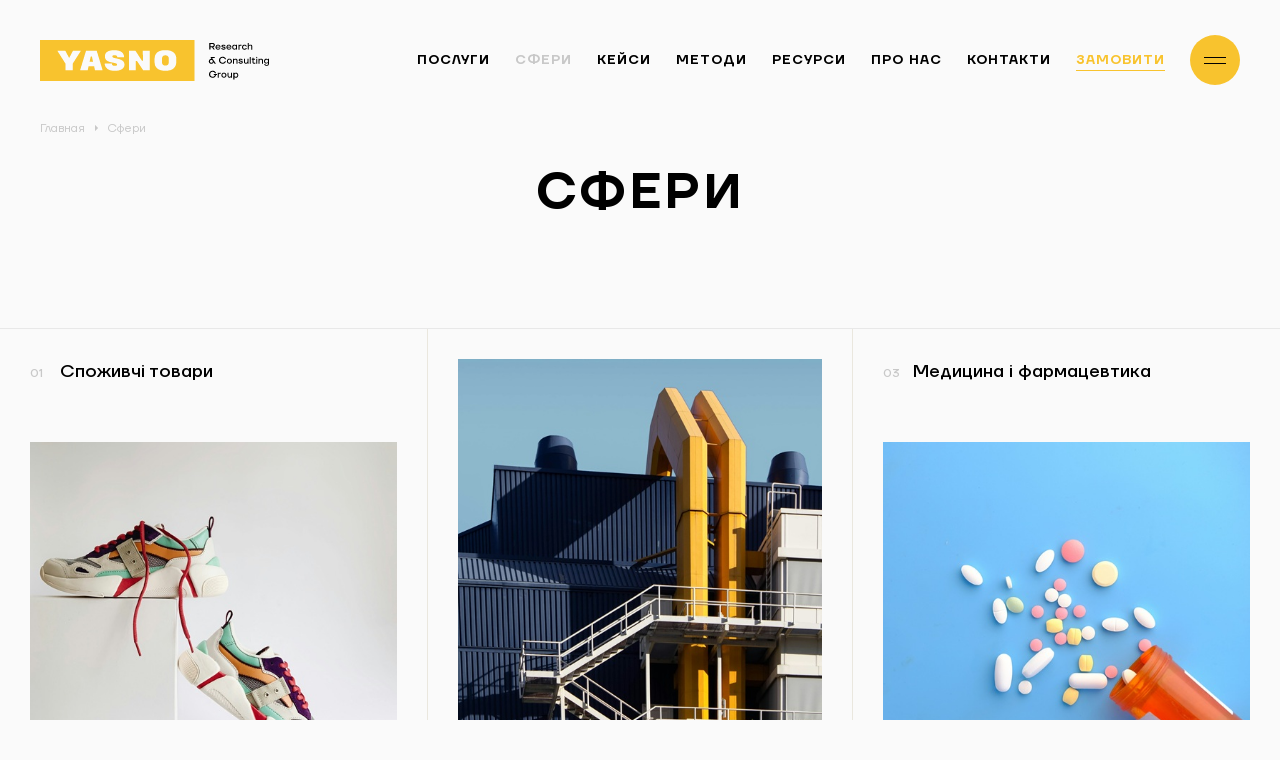

--- FILE ---
content_type: text/html; charset=UTF-8
request_url: https://yasno-group.com/uk/sphere/
body_size: 27852
content:
<!doctype html>
<html lang="uk">
<head>
	<meta charset="UTF-8">
	<meta name="viewport" content="width=device-width, initial-scale=1">
  <link rel="profile" href="https://gmpg.org/xfn/11">
  <link rel="apple-touch-icon-precomposed" sizes="57x57" href="https://yasno-group.com/wp-content/themes/yasno/assets/images/favicon/apple-touch-icon-57x57.png" />
  <link rel="apple-touch-icon-precomposed" sizes="114x114" href="https://yasno-group.com/wp-content/themes/yasno/assets/images/favicon/apple-touch-icon-114x114.png" />
  <link rel="apple-touch-icon-precomposed" sizes="72x72" href="https://yasno-group.com/wp-content/themes/yasno/assets/images/favicon/apple-touch-icon-72x72.png" />
  <link rel="apple-touch-icon-precomposed" sizes="144x144" href="https://yasno-group.com/wp-content/themes/yasno/assets/images/favicon/apple-touch-icon-144x144.png" />
  <link rel="apple-touch-icon-precomposed" sizes="120x120" href="https://yasno-group.com/wp-content/themes/yasno/assets/images/favicon/apple-touch-icon-120x120.png" />
  <link rel="apple-touch-icon-precomposed" sizes="152x152" href="https://yasno-group.com/wp-content/themes/yasno/assets/images/favicon/apple-touch-icon-152x152.png" />
  <link rel="icon" type="image/png" href="https://yasno-group.com/wp-content/themes/yasno/assets/images/favicon/favicon-32x32.png" sizes="32x32" />
  <link rel="icon" type="image/png" href="https://yasno-group.com/wp-content/themes/yasno/assets/images/favicon/favicon-16x16.png" sizes="16x16" />
  <meta name="application-name" content="Yasno" />
  <meta name="msapplication-TileColor" content="#ffffff" />
  <meta name="msapplication-TileImage" content="https://yasno-group.com/wp-content/themes/yasno/assets/images/favicon/mstile-144x144.png" />
  <meta name="google-site-verification" content="9u61AigFphZDes9VgT1vVM4iEsG5Mj1vUhgimL8ntBw" />
  <meta name='robots' content='index, follow, max-image-preview:large, max-snippet:-1, max-video-preview:-1' />
<link rel="alternate" href="https://yasno-group.com/sector/" hreflang="en" />
<link rel="alternate" href="https://yasno-group.com/uk/sphere/" hreflang="uk" />
<link rel="alternate" href="https://yasno-group.com/ru/sphere/" hreflang="ru" />

	<!-- This site is optimized with the Yoast SEO plugin v17.9 - https://yoast.com/wordpress/plugins/seo/ -->
	<title>Сфери | Yasno Research &amp; Consulting Group</title>
	<meta name="description" content="Полный цикл маркетинговых и социально-политических исследований. Ясное видение для смелых решений. Харьков | Киев | Украина | Европа | США | Yasno R&amp;C Group" />
	<link rel="canonical" href="https://yasno-group.com/uk/sphere/" />
	<meta property="og:locale" content="uk_UA" />
	<meta property="og:locale:alternate" content="en_US" />
	<meta property="og:locale:alternate" content="ru_RU" />
	<meta property="og:type" content="website" />
	<meta property="og:title" content="Сфери | Yasno Research &amp; Consulting Group" />
	<meta property="og:description" content="Полный цикл маркетинговых и социально-политических исследований. Ясное видение для смелых решений. Харьков | Киев | Украина | Европа | США | Yasno R&amp;C Group" />
	<meta property="og:url" content="https://yasno-group.com/uk/sphere/" />
	<meta property="og:site_name" content="Yasno Research &amp; Consulting Group" />
	<meta name="twitter:card" content="summary_large_image" />
	<script type="application/ld+json" class="yoast-schema-graph">{"@context":"https://schema.org","@graph":[{"@type":"WebSite","@id":"https://yasno-group.com/uk/#website","url":"https://yasno-group.com/uk/","name":"Yasno Research &amp; Consulting Group","description":"Yasno","potentialAction":[{"@type":"SearchAction","target":{"@type":"EntryPoint","urlTemplate":"https://yasno-group.com/uk/?s={search_term_string}"},"query-input":"required name=search_term_string"}],"inLanguage":"uk"},{"@type":"CollectionPage","@id":"https://yasno-group.com/uk/sphere/#webpage","url":"https://yasno-group.com/uk/sphere/","name":"\u0421\u0444\u0435\u0440\u0438 | Yasno Research &amp; Consulting Group","isPartOf":{"@id":"https://yasno-group.com/uk/#website"},"description":"\u041f\u043e\u043b\u043d\u044b\u0439 \u0446\u0438\u043a\u043b \u043c\u0430\u0440\u043a\u0435\u0442\u0438\u043d\u0433\u043e\u0432\u044b\u0445 \u0438 \u0441\u043e\u0446\u0438\u0430\u043b\u044c\u043d\u043e-\u043f\u043e\u043b\u0438\u0442\u0438\u0447\u0435\u0441\u043a\u0438\u0445 \u0438\u0441\u0441\u043b\u0435\u0434\u043e\u0432\u0430\u043d\u0438\u0439. \u042f\u0441\u043d\u043e\u0435 \u0432\u0438\u0434\u0435\u043d\u0438\u0435 \u0434\u043b\u044f \u0441\u043c\u0435\u043b\u044b\u0445 \u0440\u0435\u0448\u0435\u043d\u0438\u0439. \u0425\u0430\u0440\u044c\u043a\u043e\u0432 | \u041a\u0438\u0435\u0432 | \u0423\u043a\u0440\u0430\u0438\u043d\u0430 | \u0415\u0432\u0440\u043e\u043f\u0430 | \u0421\u0428\u0410 | Yasno R&C Group","breadcrumb":{"@id":"https://yasno-group.com/uk/sphere/#breadcrumb"},"inLanguage":"uk","potentialAction":[{"@type":"ReadAction","target":["https://yasno-group.com/uk/sphere/"]}]},{"@type":"BreadcrumbList","@id":"https://yasno-group.com/uk/sphere/#breadcrumb","itemListElement":[{"@type":"ListItem","position":1,"name":"\u0413\u043b\u0430\u0432\u043d\u0430\u044f","item":"https://yasno-group.com/uk/"},{"@type":"ListItem","position":2,"name":"\u0421\u0444\u0435\u0440\u0438"}]}]}</script>
	<!-- / Yoast SEO plugin. -->


<link rel='dns-prefetch' href='//www.google.com' />
<link rel='dns-prefetch' href='//www.googletagmanager.com' />
<link rel='dns-prefetch' href='//s.w.org' />
<link rel="alternate" type="application/rss+xml" title="Yasno Research &amp; Consulting Group &raquo; стрічка" href="https://yasno-group.com/uk/feed/" />
<link rel="alternate" type="application/rss+xml" title="Канал Yasno Research &amp; Consulting Group &raquo; Сфери" href="https://yasno-group.com/uk/sphere/feed/" />
		<script>
			window._wpemojiSettings = {"baseUrl":"https:\/\/s.w.org\/images\/core\/emoji\/13.1.0\/72x72\/","ext":".png","svgUrl":"https:\/\/s.w.org\/images\/core\/emoji\/13.1.0\/svg\/","svgExt":".svg","source":{"concatemoji":"https:\/\/yasno-group.com\/wp-includes\/js\/wp-emoji-release.min.js?ver=5.8.1"}};
			!function(e,a,t){var n,r,o,i=a.createElement("canvas"),p=i.getContext&&i.getContext("2d");function s(e,t){var a=String.fromCharCode;p.clearRect(0,0,i.width,i.height),p.fillText(a.apply(this,e),0,0);e=i.toDataURL();return p.clearRect(0,0,i.width,i.height),p.fillText(a.apply(this,t),0,0),e===i.toDataURL()}function c(e){var t=a.createElement("script");t.src=e,t.defer=t.type="text/javascript",a.getElementsByTagName("head")[0].appendChild(t)}for(o=Array("flag","emoji"),t.supports={everything:!0,everythingExceptFlag:!0},r=0;r<o.length;r++)t.supports[o[r]]=function(e){if(!p||!p.fillText)return!1;switch(p.textBaseline="top",p.font="600 32px Arial",e){case"flag":return s([127987,65039,8205,9895,65039],[127987,65039,8203,9895,65039])?!1:!s([55356,56826,55356,56819],[55356,56826,8203,55356,56819])&&!s([55356,57332,56128,56423,56128,56418,56128,56421,56128,56430,56128,56423,56128,56447],[55356,57332,8203,56128,56423,8203,56128,56418,8203,56128,56421,8203,56128,56430,8203,56128,56423,8203,56128,56447]);case"emoji":return!s([10084,65039,8205,55357,56613],[10084,65039,8203,55357,56613])}return!1}(o[r]),t.supports.everything=t.supports.everything&&t.supports[o[r]],"flag"!==o[r]&&(t.supports.everythingExceptFlag=t.supports.everythingExceptFlag&&t.supports[o[r]]);t.supports.everythingExceptFlag=t.supports.everythingExceptFlag&&!t.supports.flag,t.DOMReady=!1,t.readyCallback=function(){t.DOMReady=!0},t.supports.everything||(n=function(){t.readyCallback()},a.addEventListener?(a.addEventListener("DOMContentLoaded",n,!1),e.addEventListener("load",n,!1)):(e.attachEvent("onload",n),a.attachEvent("onreadystatechange",function(){"complete"===a.readyState&&t.readyCallback()})),(n=t.source||{}).concatemoji?c(n.concatemoji):n.wpemoji&&n.twemoji&&(c(n.twemoji),c(n.wpemoji)))}(window,document,window._wpemojiSettings);
		</script>
		<style>
img.wp-smiley,
img.emoji {
	display: inline !important;
	border: none !important;
	box-shadow: none !important;
	height: 1em !important;
	width: 1em !important;
	margin: 0 .07em !important;
	vertical-align: -0.1em !important;
	background: none !important;
	padding: 0 !important;
}
</style>
	<link rel='stylesheet' id='wp-block-library-css'  href='https://yasno-group.com/wp-includes/css/dist/block-library/style.min.css?ver=5.8.1' media='all' />
<style id='wp-block-library-theme-inline-css'>
#start-resizable-editor-section{display:none}.wp-block-audio figcaption{color:#555;font-size:13px;text-align:center}.is-dark-theme .wp-block-audio figcaption{color:hsla(0,0%,100%,.65)}.wp-block-code{font-family:Menlo,Consolas,monaco,monospace;color:#1e1e1e;padding:.8em 1em;border:1px solid #ddd;border-radius:4px}.wp-block-embed figcaption{color:#555;font-size:13px;text-align:center}.is-dark-theme .wp-block-embed figcaption{color:hsla(0,0%,100%,.65)}.blocks-gallery-caption{color:#555;font-size:13px;text-align:center}.is-dark-theme .blocks-gallery-caption{color:hsla(0,0%,100%,.65)}.wp-block-image figcaption{color:#555;font-size:13px;text-align:center}.is-dark-theme .wp-block-image figcaption{color:hsla(0,0%,100%,.65)}.wp-block-pullquote{border-top:4px solid;border-bottom:4px solid;margin-bottom:1.75em;color:currentColor}.wp-block-pullquote__citation,.wp-block-pullquote cite,.wp-block-pullquote footer{color:currentColor;text-transform:uppercase;font-size:.8125em;font-style:normal}.wp-block-quote{border-left:.25em solid;margin:0 0 1.75em;padding-left:1em}.wp-block-quote cite,.wp-block-quote footer{color:currentColor;font-size:.8125em;position:relative;font-style:normal}.wp-block-quote.has-text-align-right{border-left:none;border-right:.25em solid;padding-left:0;padding-right:1em}.wp-block-quote.has-text-align-center{border:none;padding-left:0}.wp-block-quote.is-large,.wp-block-quote.is-style-large{border:none}.wp-block-search .wp-block-search__label{font-weight:700}.wp-block-group.has-background{padding:1.25em 2.375em;margin-top:0;margin-bottom:0}.wp-block-separator{border:none;border-bottom:2px solid;margin-left:auto;margin-right:auto;opacity:.4}.wp-block-separator:not(.is-style-wide):not(.is-style-dots){width:100px}.wp-block-separator.has-background:not(.is-style-dots){border-bottom:none;height:1px}.wp-block-separator.has-background:not(.is-style-wide):not(.is-style-dots){height:2px}.wp-block-table thead{border-bottom:3px solid}.wp-block-table tfoot{border-top:3px solid}.wp-block-table td,.wp-block-table th{padding:.5em;border:1px solid;word-break:normal}.wp-block-table figcaption{color:#555;font-size:13px;text-align:center}.is-dark-theme .wp-block-table figcaption{color:hsla(0,0%,100%,.65)}.wp-block-video figcaption{color:#555;font-size:13px;text-align:center}.is-dark-theme .wp-block-video figcaption{color:hsla(0,0%,100%,.65)}.wp-block-template-part.has-background{padding:1.25em 2.375em;margin-top:0;margin-bottom:0}#end-resizable-editor-section{display:none}
</style>
<link rel='stylesheet' id='contact-form-7-css'  href='https://yasno-group.com/wp-content/plugins/contact-form-7/includes/css/styles.css?ver=5.5.3' media='all' />
<link rel='stylesheet' id='yasno-style-css'  href='https://yasno-group.com/wp-content/themes/yasno/style.css?ver=5.8.1' media='all' />
<link rel='stylesheet' id='fonts-css'  href='https://yasno-group.com/wp-content/themes/yasno/assets/css/fonts.min.css' media='all' />
<link rel='stylesheet' id='bootstrap-grid-css'  href='https://yasno-group.com/wp-content/themes/yasno/assets/css/bootstrap-grid.min.css' media='all' />
<link rel='stylesheet' id='fancybox-css'  href='https://yasno-group.com/wp-content/themes/yasno/assets/css/jquery.fancybox.min.css' media='all' />
<link rel='stylesheet' id='swiper-css'  href='https://yasno-group.com/wp-content/themes/yasno/assets/css/swiper-bundle.min.css' media='all' />
<link rel='stylesheet' id='nice-select-css'  href='https://yasno-group.com/wp-content/themes/yasno/assets/css/nice-select.min.css' media='all' />
<link rel='stylesheet' id='style-css'  href='https://yasno-group.com/wp-content/themes/yasno/assets/css/main.css' media='all' />
<link rel='stylesheet' id='responsive-css'  href='https://yasno-group.com/wp-content/themes/yasno/assets/css/media.css' media='all' />
<style id='akismet-widget-style-inline-css'>

			.a-stats {
				--akismet-color-mid-green: #357b49;
				--akismet-color-white: #fff;
				--akismet-color-light-grey: #f6f7f7;

				max-width: 350px;
				width: auto;
			}

			.a-stats * {
				all: unset;
				box-sizing: border-box;
			}

			.a-stats strong {
				font-weight: 600;
			}

			.a-stats a.a-stats__link,
			.a-stats a.a-stats__link:visited,
			.a-stats a.a-stats__link:active {
				background: var(--akismet-color-mid-green);
				border: none;
				box-shadow: none;
				border-radius: 8px;
				color: var(--akismet-color-white);
				cursor: pointer;
				display: block;
				font-family: -apple-system, BlinkMacSystemFont, 'Segoe UI', 'Roboto', 'Oxygen-Sans', 'Ubuntu', 'Cantarell', 'Helvetica Neue', sans-serif;
				font-weight: 500;
				padding: 12px;
				text-align: center;
				text-decoration: none;
				transition: all 0.2s ease;
			}

			/* Extra specificity to deal with TwentyTwentyOne focus style */
			.widget .a-stats a.a-stats__link:focus {
				background: var(--akismet-color-mid-green);
				color: var(--akismet-color-white);
				text-decoration: none;
			}

			.a-stats a.a-stats__link:hover {
				filter: brightness(110%);
				box-shadow: 0 4px 12px rgba(0, 0, 0, 0.06), 0 0 2px rgba(0, 0, 0, 0.16);
			}

			.a-stats .count {
				color: var(--akismet-color-white);
				display: block;
				font-size: 1.5em;
				line-height: 1.4;
				padding: 0 13px;
				white-space: nowrap;
			}
		
</style>
<script src='https://yasno-group.com/wp-content/themes/yasno/assets/js/jquery-3.3.1.min.js?ver=5.8.1' id='jquery-js'></script>

<!-- Початок фрагмента тегу Google (gtag.js), доданого за допомогою Site Kit -->

<!-- Фрагмент Google Analytics, доданий Site Kit -->
<script src='https://www.googletagmanager.com/gtag/js?id=GT-PLHS3PZT' id='google_gtagjs-js' async></script>
<script id='google_gtagjs-js-after'>
window.dataLayer = window.dataLayer || [];function gtag(){dataLayer.push(arguments);}
gtag("set","linker",{"domains":["yasno-group.com"]});
gtag("js", new Date());
gtag("set", "developer_id.dZTNiMT", true);
gtag("config", "GT-PLHS3PZT");
 window._googlesitekit = window._googlesitekit || {}; window._googlesitekit.throttledEvents = []; window._googlesitekit.gtagEvent = (name, data) => { var key = JSON.stringify( { name, data } ); if ( !! window._googlesitekit.throttledEvents[ key ] ) { return; } window._googlesitekit.throttledEvents[ key ] = true; setTimeout( () => { delete window._googlesitekit.throttledEvents[ key ]; }, 5 ); gtag( "event", name, { ...data, event_source: "site-kit" } ); } 
</script>

<!-- Кінець фрагмента тегу Google (gtag.js), доданого за допомогою Site Kit -->
<link rel="https://api.w.org/" href="https://yasno-group.com/wp-json/" /><meta name="generator" content="Site Kit by Google 1.150.0" /><link rel="icon" href="https://yasno-group.com/wp-content/uploads/2022/01/cropped-social-avatar-32x32.jpg" sizes="32x32" />
<link rel="icon" href="https://yasno-group.com/wp-content/uploads/2022/01/cropped-social-avatar-192x192.jpg" sizes="192x192" />
<link rel="apple-touch-icon" href="https://yasno-group.com/wp-content/uploads/2022/01/cropped-social-avatar-180x180.jpg" />
<meta name="msapplication-TileImage" content="https://yasno-group.com/wp-content/uploads/2022/01/cropped-social-avatar-270x270.jpg" />
  <!-- Global site tag (gtag.js) - Google Analytics -->
  <script async src="https://www.googletagmanager.com/gtag/js?id=UA-219137028-1"></script>
  <script>
    window.dataLayer = window.dataLayer || [];
    function gtag(){dataLayer.push(arguments);}
    gtag('js', new Date());
    gtag('config', 'UA-219137028-1');
  </script>
</head>
<body class="archive post-type-archive post-type-archive-sphere wp-embed-responsive">
    <div class="wrapper">
    <header class="header">
      <div class="container">
        <div class="header-inner">
          <div class="header-left">
            <div class="logo-wrap">
	<a href="https://yasno-group.com/uk/"  rel="home" title="Головна" class="logo"><span class="logo-l"><svg width="229" height="41" viewBox="0 0 229 41" xmlns="http://www.w3.org/2000/svg" fill="currentColor"><path d="M215.633 23.4177C215.367 23.5683 214.796 23.7942 214.224 23.7942C213.196 23.7942 212.396 23.1542 212.396 21.7988V19.6905H211.787V18.7492H212.396V17.6951H213.425V18.7492H214.91V19.6905H213.425V21.7235C213.425 22.4389 213.767 22.853 214.415 22.853C214.719 22.853 215.1 22.7401 215.481 22.6271L215.633 23.4177Z"/><path d="M229 18.7494V23.5308C229 24.9615 228.086 25.9027 226.639 25.9027C225.459 25.9027 224.431 25.3003 224.202 24.0956H225.23C225.383 24.7356 225.954 24.9991 226.601 24.9991C227.515 24.9991 227.972 24.5097 227.972 23.5685V22.7402C227.591 23.2673 227.02 23.6438 226.259 23.6438C224.964 23.6438 224.012 22.5896 224.012 21.1589C224.012 19.7283 224.964 18.6741 226.259 18.6741C227.02 18.6741 227.63 19.0506 227.972 19.6153V18.787H229V18.7494ZM228.01 21.1589C228.01 20.2553 227.363 19.6153 226.487 19.6153C225.649 19.6153 225.04 20.2553 225.04 21.1589C225.04 22.0625 225.649 22.7025 226.487 22.7025C227.363 22.7025 228.01 22.0625 228.01 21.1589Z"/><path d="M169.289 2.89893H172.259C173.897 2.89893 174.887 3.84016 174.887 5.04493C174.887 5.98616 174.24 6.81444 173.135 7.11564L174.849 9.60049H173.554L171.955 7.19094H170.47V9.60049H169.365V2.89893H169.289ZM172.259 6.17441C173.288 6.17441 173.707 5.76027 173.707 5.08258C173.707 4.40489 173.288 3.99075 172.259 3.99075H170.432V6.21206H172.259V6.17441Z"/><path d="M178.048 4.63086C179.457 4.63086 180.561 5.76034 180.561 7.19101V7.52985H176.524C176.677 8.35813 177.286 8.80992 178.009 8.80992C178.505 8.80992 178.885 8.65933 179.114 8.47108C179.228 8.35813 179.342 8.24518 179.419 8.13224H180.485C180.371 8.43343 180.18 8.69697 179.952 8.92287C179.571 9.29936 178.962 9.7135 178.009 9.7135C176.6 9.7135 175.496 8.58403 175.496 7.19101C175.534 5.76034 176.639 4.63086 178.048 4.63086ZM179.495 6.70157C179.38 6.13683 178.923 5.53444 178.048 5.53444C177.362 5.53444 176.753 5.94858 176.6 6.70157H179.495Z"/><path d="M182.349 8.09454C182.388 8.24513 182.502 8.35808 182.578 8.47103C182.768 8.65927 183.035 8.80987 183.53 8.80987C184.292 8.80987 184.558 8.50868 184.558 8.24513C184.558 7.83099 183.797 7.75569 182.997 7.56745C182.235 7.3792 181.436 7.04036 181.436 6.09913C181.436 5.38379 182.159 4.66846 183.378 4.66846C184.33 4.66846 184.901 5.04495 185.206 5.42144C185.396 5.64734 185.51 5.91088 185.586 6.17443H184.52C184.482 6.06148 184.406 5.94853 184.292 5.87323C184.139 5.72264 183.835 5.57204 183.378 5.57204C182.768 5.57204 182.502 5.83558 182.502 6.09913C182.502 6.51327 183.263 6.58857 184.063 6.77681C184.825 6.96506 185.625 7.3039 185.625 8.24513C185.625 8.99812 184.901 9.71345 183.53 9.71345C182.502 9.71345 181.931 9.29931 181.588 8.88517C181.397 8.65927 181.245 8.39573 181.207 8.05689H182.349V8.09454Z"/><path d="M188.899 4.63086C190.308 4.63086 191.413 5.76034 191.413 7.19101V7.52985H187.376C187.528 8.35813 188.138 8.80992 188.861 8.80992C189.356 8.80992 189.737 8.65933 189.965 8.47108C190.08 8.35813 190.194 8.24518 190.27 8.13224H191.336C191.222 8.43343 191.032 8.69697 190.803 8.92287C190.422 9.29936 189.813 9.7135 188.861 9.7135C187.452 9.7135 186.348 8.58403 186.348 7.19101C186.386 5.76034 187.49 4.63086 188.899 4.63086ZM190.346 6.70157C190.232 6.13683 189.775 5.53444 188.899 5.53444C188.214 5.53444 187.604 5.94858 187.452 6.70157H190.346Z"/><path d="M194.46 4.63086C194.955 4.63086 195.336 4.81911 195.602 5.00735C195.754 5.1203 195.907 5.23325 195.983 5.34619H196.021V4.70616H197.049V9.60056H196.021V8.92287H195.983C195.869 9.07347 195.754 9.18642 195.602 9.29936C195.336 9.48761 194.955 9.67586 194.46 9.67586C193.165 9.67586 192.137 8.65933 192.137 7.15336C192.137 5.64739 193.165 4.63086 194.46 4.63086ZM194.65 8.80992C195.488 8.80992 196.059 8.24518 196.059 7.19101C196.059 6.13683 195.488 5.57209 194.65 5.57209C193.774 5.57209 193.203 6.13683 193.203 7.19101C193.203 8.24518 193.774 8.80992 194.65 8.80992Z"/><path d="M198.383 4.7437H199.411V5.45904H199.449C199.525 5.30844 199.64 5.19549 199.754 5.08255C199.982 4.8943 200.325 4.70605 200.82 4.70605H201.391V5.64729H200.782C200.02 5.64729 199.411 6.17437 199.411 7.00266V9.6381H198.383V4.7437Z"/><path d="M204.475 4.63086C205.465 4.63086 206.037 5.08265 206.417 5.53444C206.608 5.79799 206.76 6.09918 206.874 6.40037H205.808C205.77 6.24978 205.656 6.09918 205.542 5.98623C205.351 5.76034 205.047 5.57209 204.475 5.57209C203.714 5.57209 203.066 6.21213 203.066 7.19101C203.066 8.16989 203.714 8.80992 204.475 8.80992C205.047 8.80992 205.351 8.58403 205.58 8.39578C205.694 8.28283 205.77 8.13224 205.846 7.98164H206.874C206.798 8.32048 206.646 8.62168 206.417 8.88522C206.075 9.29936 205.504 9.75115 204.475 9.75115C203.066 9.75115 202 8.69698 202 7.22866C202 5.68504 203.066 4.63086 204.475 4.63086Z"/><path d="M207.826 2.89893H208.854V5.38377H208.892C208.969 5.23318 209.121 5.12023 209.235 5.00728C209.502 4.81904 209.845 4.63079 210.416 4.63079C211.634 4.63079 212.358 5.34612 212.358 6.7015V9.63814H211.33V6.7768C211.33 5.91086 210.949 5.53437 210.149 5.53437C209.388 5.53437 208.778 6.09911 208.778 6.96504V9.60049H207.75V2.89893H207.826Z"/><path d="M171.268 18.9375C171.383 18.9375 171.497 18.9752 171.535 18.9752L171.649 19.0128V18.9752L171.23 18.674L170.735 17.9587V16.9421H174.848V17.9587H172.068V18.034L175.838 23.6814H174.543L173.782 22.5142L173.667 22.0248H173.629C173.591 22.8907 172.677 23.8319 171.344 23.8319C169.897 23.8319 168.793 22.7401 168.793 21.3847C168.793 20.0294 169.935 18.9375 171.268 18.9375ZM171.383 22.7778C172.22 22.7778 172.792 22.213 172.792 21.3847C172.792 20.5565 172.22 19.9917 171.383 19.9917C170.545 19.9917 169.974 20.5565 169.974 21.3847C169.974 22.1754 170.545 22.7778 171.383 22.7778Z"/><path d="M182.616 16.7163C184.025 16.7163 184.863 17.3187 185.358 17.9587C185.662 18.2976 185.853 18.7117 186.005 19.1635H184.901C184.786 18.9 184.634 18.6741 184.406 18.4858C184.063 18.147 183.492 17.7705 182.616 17.7705C181.169 17.7705 180.14 18.787 180.14 20.2553C180.14 21.7237 181.169 22.7402 182.616 22.7402C183.492 22.7402 184.101 22.3637 184.444 21.9872C184.672 21.7613 184.825 21.4978 184.939 21.2342H186.043C185.891 21.7237 185.662 22.1378 185.32 22.5143C184.786 23.192 183.949 23.7944 182.578 23.7944C180.521 23.7944 178.922 22.326 178.922 20.2553C178.96 18.2223 180.559 16.7163 182.616 16.7163Z"/><path d="M189.396 18.6365C190.843 18.6365 191.986 19.766 191.986 21.1966C191.986 22.6273 190.843 23.7191 189.396 23.7191C187.949 23.7191 186.845 22.5896 186.845 21.1966C186.807 19.766 187.949 18.6365 189.396 18.6365ZM189.396 22.8155C190.272 22.8155 190.881 22.1755 190.881 21.1966C190.881 20.2177 190.272 19.5777 189.396 19.5777C188.52 19.5777 187.911 20.2177 187.911 21.1966C187.873 22.1755 188.52 22.8155 189.396 22.8155Z"/><path d="M192.975 18.7494H194.003V19.4271H194.041C194.117 19.2765 194.269 19.1635 194.384 19.0506C194.65 18.8623 194.993 18.6741 195.564 18.6741C196.783 18.6741 197.506 19.3894 197.506 20.7448V23.6814H196.478V20.8577C196.478 19.9918 196.097 19.6153 195.298 19.6153C194.536 19.6153 193.927 20.18 193.927 21.046V23.6814H192.898V18.7494H192.975Z"/><path d="M199.562 22.1002C199.6 22.2508 199.715 22.3637 199.791 22.4766C199.981 22.6649 200.248 22.8155 200.743 22.8155C201.505 22.8155 201.771 22.5143 201.771 22.2508C201.771 21.8366 201.009 21.7613 200.21 21.5731C199.448 21.3848 198.648 21.046 198.648 20.1047C198.648 19.3894 199.372 18.6741 200.591 18.6741C201.543 18.6741 202.114 19.0506 202.419 19.4271C202.609 19.653 202.723 19.9165 202.799 20.18H201.733C201.695 20.0671 201.619 19.9541 201.505 19.8788C201.352 19.7283 201.048 19.5777 200.591 19.5777C199.981 19.5777 199.715 19.8412 199.715 20.1047C199.715 20.5189 200.476 20.5942 201.276 20.7824C202.038 20.9707 202.837 21.3095 202.837 22.2508C202.837 23.0037 202.114 23.7191 200.743 23.7191C199.715 23.7191 199.143 23.3049 198.801 22.8908C198.61 22.6649 198.458 22.4013 198.42 22.0625H199.562V22.1002Z"/><path d="M203.867 18.7493H204.895V21.573C204.895 22.4389 205.276 22.8154 206.076 22.8154C206.838 22.8154 207.447 22.2506 207.447 21.3847V18.7493H208.475V23.6437H207.447V22.966H207.409C207.333 23.1166 207.18 23.2295 207.066 23.3425C206.799 23.5307 206.419 23.719 205.886 23.719C204.667 23.719 203.943 23.0036 203.943 21.6483V18.7493H203.867Z"/><path d="M216.738 16.8291C217.081 16.8291 217.348 17.0926 217.348 17.4315C217.348 17.7703 217.081 18.0339 216.738 18.0339C216.395 18.0339 216.129 17.7703 216.129 17.4315C216.129 17.0926 216.395 16.8291 216.738 16.8291ZM216.243 18.7492H217.271V23.6436H216.243V18.7492Z"/><path d="M218.527 18.7494H219.556V19.4271H219.594C219.67 19.2765 219.822 19.1635 219.936 19.0506C220.203 18.8623 220.546 18.6741 221.117 18.6741C222.336 18.6741 223.059 19.3894 223.059 20.7448V23.6814H222.031V20.8577C222.031 19.9918 221.65 19.6153 220.85 19.6153C220.089 19.6153 219.479 20.18 219.479 21.046V23.6814H218.451V18.7494H218.527Z"/><path d="M172.639 30.7217C174.048 30.7217 174.886 31.3241 175.381 31.9641C175.686 32.3029 175.876 32.7171 176.029 33.1689H174.924C174.81 32.9053 174.658 32.6794 174.429 32.4912C174.086 32.1524 173.515 31.7759 172.639 31.7759C171.192 31.7759 170.164 32.7924 170.164 34.2607C170.164 35.729 171.192 36.7456 172.639 36.7456C173.591 36.7456 174.124 36.3314 174.505 35.9173C174.696 35.6914 174.848 35.3902 174.962 35.089H173.744V34.0348H176.904V35.089H176.067C175.914 35.5784 175.686 36.0302 175.381 36.4444C174.848 37.122 174.01 37.7997 172.601 37.7997C170.545 37.7997 168.945 36.3314 168.945 34.2607C168.983 32.2276 170.583 30.7217 172.639 30.7217Z"/><path d="M177.704 32.7549H178.732V33.4703H178.77C178.847 33.3197 178.961 33.2067 179.075 33.0938C179.304 32.9055 179.646 32.7173 180.141 32.7173H180.713V33.6585H180.065C179.304 33.6585 178.694 34.1856 178.694 35.0139V37.6493H177.666V32.7549H177.704Z"/><path d="M183.911 32.6418C185.358 32.6418 186.5 33.7713 186.5 35.202C186.5 36.6327 185.358 37.7245 183.911 37.7245C182.464 37.7245 181.359 36.595 181.359 35.202C181.359 33.7713 182.464 32.6418 183.911 32.6418ZM183.911 36.8209C184.787 36.8209 185.396 36.1809 185.396 35.202C185.396 34.2231 184.787 33.5831 183.911 33.5831C183.035 33.5831 182.426 34.2231 182.426 35.202C182.426 36.1809 183.035 36.8209 183.911 36.8209Z"/><path d="M187.492 32.7549H188.52V35.5786C188.52 36.4445 188.901 36.821 189.701 36.821C190.463 36.821 191.072 36.2563 191.072 35.3903V32.7549H192.1V37.6493H191.072V36.9716H191.034C190.958 37.1222 190.805 37.2351 190.691 37.3481C190.424 37.5363 190.044 37.7246 189.511 37.7246C188.292 37.7246 187.568 37.0092 187.568 35.6539V32.7549H187.492Z"/><path d="M193.355 32.7547H194.384V33.3948H194.422C194.536 33.2818 194.65 33.1312 194.803 33.0559C195.069 32.8677 195.45 32.6794 195.945 32.6794C197.24 32.6794 198.268 33.696 198.268 35.2396C198.268 36.7832 197.24 37.7621 195.945 37.7621C195.45 37.7621 195.069 37.5738 194.803 37.4232C194.65 37.3103 194.498 37.1973 194.422 37.0468H194.384V39.4939H193.355V32.7547ZM195.793 36.8209C196.669 36.8209 197.24 36.2561 197.24 35.2019C197.24 34.1478 196.669 33.583 195.793 33.583C194.955 33.583 194.384 34.1478 194.384 35.2019C194.384 36.2561 194.955 36.8209 195.793 36.8209Z"/><path d="M210.721 22.7025V22.5896V16.9045H209.73V23.6438H210.721V22.7025Z" /><path d="M127.817 16.1138C127.55 15.8503 127.207 15.6997 126.865 15.5491C126.522 15.4361 126.179 15.3608 125.837 15.3608H124.999C124.656 15.3608 124.313 15.4361 123.97 15.5491C123.628 15.662 123.323 15.8503 123.018 16.1138C122.752 16.3774 122.523 16.6786 122.333 17.0927C122.143 17.4692 122.066 17.9586 122.066 18.4857V22.4765C122.066 23.0036 122.143 23.4554 122.333 23.8319C122.523 24.2084 122.714 24.5472 123.018 24.8108C123.285 25.0743 123.59 25.2626 123.932 25.3755C124.275 25.4885 124.618 25.5638 124.961 25.5638H125.798C126.141 25.5638 126.484 25.4885 126.827 25.3755C127.169 25.2626 127.474 25.0743 127.779 24.8108C128.045 24.5472 128.274 24.2461 128.464 23.8319C128.655 23.4554 128.731 22.966 128.731 22.4389V18.4481C128.731 17.8833 128.655 17.4315 128.464 17.0174C128.312 16.7162 128.083 16.3774 127.817 16.1138Z" class="logo-icon"/><path d="M0 0V41H154.436V0H0ZM32.8406 30.3076H25.3766V23.4555L17.3032 10.6924H25.2623L29.1467 17.9587L32.993 10.6924H40.952L32.8406 23.4555V30.3076ZM55.0042 30.3076L54.1283 26.3545H48.5684L47.6925 30.3076H40.0762L46.055 10.6924H56.6798L62.6587 30.3076H55.0042ZM83.8322 27.1827C83.3752 27.9734 82.7278 28.6511 81.89 29.1781C81.0522 29.7052 80.0621 30.1194 78.8815 30.3829C77.701 30.6465 76.3681 30.7971 74.921 30.7971C73.4358 30.7971 71.3032 30.6088 70.1227 30.2323C68.9422 29.8558 67.9521 29.3287 67.1523 28.6511C66.3526 27.9734 65.7433 27.2204 65.3244 26.3168C64.9055 25.4509 64.677 24.5096 64.677 23.4931H71.8745C71.8745 23.7567 71.9126 24.0202 71.9887 24.2837C72.0649 24.5473 72.1791 24.8108 72.3315 25.0367C72.4838 25.2626 72.7504 25.4509 73.055 25.6015C73.3597 25.7521 74.6164 25.8274 75.1114 25.8274C75.4161 25.8274 75.6827 25.8274 75.9111 25.7897C76.9774 25.5638 77.0536 24.8861 77.0536 24.6602C77.0536 24.6226 77.0536 24.5473 77.0536 24.472C77.0155 24.2084 76.9013 23.7567 76.33 23.4555C76.1777 23.3802 75.9873 23.3425 75.7588 23.2672L70.8082 22.213C69.9323 21.9871 69.1707 21.7612 68.5614 21.4977C67.952 21.2342 67.4189 20.933 66.9619 20.6318C66.543 20.3306 66.1622 19.9917 65.8956 19.6529C65.6291 19.3141 65.4387 18.9376 65.2863 18.5611C65.134 18.1846 65.0578 17.7704 64.9817 17.3939C64.9436 16.9798 64.9055 16.8292 64.9055 16.4151C64.9055 15.5491 65.0578 14.7585 65.3625 14.0055C65.6671 13.2525 66.1622 12.6125 66.8858 12.0478C67.6093 11.483 68.5233 11.0689 69.7038 10.73C70.8843 10.4288 72.2934 10.2406 74.0071 10.2406C75.6446 10.2406 77.8914 10.4288 79.0719 10.8053C80.2525 11.1818 81.2045 11.7089 81.9662 12.3489C82.7278 12.989 83.2609 13.742 83.6037 14.6079C83.9464 15.4738 84.0987 16.3774 84.0987 17.3563H77.2821C77.2821 17.0927 77.244 16.8292 77.1298 16.5657C77.0536 16.3021 76.9013 16.0762 76.7109 15.888C76.5205 15.6997 76.292 15.5491 75.9873 15.4362C75.6827 15.3232 74.5021 15.2479 74.0451 15.2479C73.8166 15.2479 73.6643 15.2479 73.4739 15.2856C72.8646 15.3985 72.3695 15.775 72.3695 16.3774C72.3695 16.9798 72.6742 17.3563 73.1693 17.6198C73.3216 17.6951 73.4739 17.7328 73.6643 17.8081C73.7786 17.8457 73.8547 17.8457 73.969 17.8834L77.8914 18.7493C79.1862 19.0882 80.2525 19.4646 81.0903 19.8411C81.9281 20.2176 82.6135 20.6694 83.1086 21.1589C83.6037 21.6483 83.9464 22.1754 84.1368 22.7778C84.3272 23.3802 84.4415 23.7943 84.4415 24.5473C84.5176 25.4885 84.2891 26.3921 83.8322 27.1827ZM109.766 30.3076H103.254L102.835 29.7429V29.7052L96.9323 20.8953H95.8279V30.3076H88.897V10.6924H95.371L95.8279 11.3324V11.3701L101.921 20.6318H103.025L102.987 20.3306L102.797 10.6547H109.766V30.3076ZM136.271 22.0624C136.271 23.3802 136.042 24.5849 135.585 25.6768C135.128 26.7686 134.481 27.6722 133.605 28.4252C132.729 29.1781 131.625 29.7805 130.33 30.157C129.035 30.5712 127.512 30.7594 125.798 30.7594H124.999C123.285 30.7594 121.762 30.5712 120.467 30.157C119.172 29.7429 118.068 29.1781 117.192 28.4252C116.316 27.6722 115.669 26.7686 115.212 25.6768C114.755 24.5849 114.564 23.3802 114.564 22.0248V18.8999C114.564 17.5445 114.793 16.3398 115.212 15.2479C115.669 14.1561 116.316 13.2525 117.192 12.4995C118.068 11.7466 119.172 11.1818 120.467 10.7677C121.762 10.3535 123.285 10.1653 124.999 10.1653H125.836C127.55 10.1653 129.035 10.3535 130.368 10.7677C131.663 11.1818 132.767 11.7466 133.643 12.4995C134.519 13.2525 135.166 14.1938 135.623 15.2479C136.08 16.3398 136.309 17.5445 136.309 18.8623V22.0624H136.271Z" class="logo-icon"/><path d="M50.7772 16.415L49.5967 21.7236H53.0621L51.8816 16.415H50.7772Z" class="logo-icon"/></svg></span><span class="logo-s"><svg width="50" height="50" viewBox="0 0 33 34" fill="currentColor" xmlns="http://www.w3.org/2000/svg"><path fill-rule="evenodd" clip-rule="evenodd" d="M33 0.5H0V33.5H33V0.5ZM19.4183 25.7575H13.2605V20.1045L6.59996 9.57491H13.1662L16.3708 15.5696L19.544 9.57491H26.1102L19.4183 20.1045V25.7575Z" /></svg></span></a></div>          </div>
          <div class="header-right">
            <nav id="main-nav" class="main-nav"><ul id="main-nav-menu" class="main-nav-menu"><li id="menu-item-1132" class="menu-item menu-item-type-post_type_archive menu-item-object-service menu-item-1132"><a href="https://yasno-group.com/uk/service/" data-text="Послуги"><span class="link-text">Послуги</span></a></li>
<li id="menu-item-1133" class="menu-item menu-item-type-post_type_archive menu-item-object-sphere current-menu-item menu-item-1133"><a href="https://yasno-group.com/uk/sphere/" aria-current="page" data-text="Сфери"><span class="link-text">Сфери</span></a></li>
<li id="menu-item-1131" class="menu-item menu-item-type-post_type_archive menu-item-object-case menu-item-1131"><a href="https://yasno-group.com/uk/case/" data-text="Кейси"><span class="link-text">Кейси</span></a></li>
<li id="menu-item-2746" class="menu-item menu-item-type-post_type_archive menu-item-object-method menu-item-2746"><a href="https://yasno-group.com/uk/method/" data-text="Методи"><span class="link-text">Методи</span></a></li>
<li id="menu-item-2387" class="menu-item menu-item-type-post_type menu-item-object-page current_page_parent menu-item-2387"><a href="https://yasno-group.com/uk/resursi/" data-text="Ресурси"><span class="link-text">Ресурси</span></a></li>
<li id="menu-item-1160" class="menu-item menu-item-type-post_type menu-item-object-page menu-item-1160"><a href="https://yasno-group.com/uk/about/" data-text="Про нас"><span class="link-text">Про нас</span></a></li>
<li id="menu-item-1161" class="menu-item menu-item-type-post_type menu-item-object-page menu-item-1161"><a href="https://yasno-group.com/uk/kontakti/" data-text="Контакти"><span class="link-text">Контакти</span></a></li>
</ul></nav>            <a href="https://yasno-group.com/uk/brif/" class="header-link" ><span>Замовити</span></a>
          </div>
        </div>
      </div>
    </header>
    <div class="menu-toggle-wrap">
      <div class="container">
        <button type="button" class="menu-toggle btn-anim-ripple "><span></span><i class="screen-reader-text">Меню</i></button>
      </div>
    </div>
    <div class="nav-mob">
      <div class="nav-mob__inner">
        <div class="nav-mob__content">
          <div class="container">
            <div class="row">
              <div class="col-6 col-lg-4 nav-mob__col">
                <div id="mob-menu-2" class="mob-menu mob-menu--first"><ul id="mob-menu-list-1" class="mob-menu-list"><li id="menu-item-1126" class="menu-item menu-item-type-post_type_archive menu-item-object-service menu-item-1126"><a href="https://yasno-group.com/uk/service/" data-text="Послуги"><span class="link-text">Послуги</span></a></li>
<li id="menu-item-1127" class="menu-item menu-item-type-post_type_archive menu-item-object-sphere current-menu-item menu-item-1127"><a href="https://yasno-group.com/uk/sphere/" aria-current="page" data-text="Сфери"><span class="link-text">Сфери</span></a></li>
<li id="menu-item-1128" class="menu-item menu-item-type-post_type_archive menu-item-object-method menu-item-1128"><a href="https://yasno-group.com/uk/method/" data-text="Методи"><span class="link-text">Методи</span></a></li>
<li id="menu-item-1129" class="menu-item menu-item-type-post_type_archive menu-item-object-case menu-item-1129"><a href="https://yasno-group.com/uk/case/" data-text="Кейси"><span class="link-text">Кейси</span></a></li>
<li id="menu-item-1165" class="menu-item menu-item-type-post_type menu-item-object-page current_page_parent menu-item-1165"><a href="https://yasno-group.com/uk/resursi/" data-text="Ресурси"><span class="link-text">Ресурси</span></a></li>
</ul></div>              </div>
              <div class="col-6 col-lg-4 nav-mob__col">
                <div id="mob-menu-2" class="mob-menu mob-menu--sec"><ul id="mob-menu-list-2" class="mob-menu-list"><li id="menu-item-1163" class="menu-item menu-item-type-post_type menu-item-object-page menu-item-1163"><a href="https://yasno-group.com/uk/about/" data-text="Про нас"><span class="link-text">Про нас</span></a></li>
<li id="menu-item-3474" class="menu-item menu-item-type-post_type menu-item-object-page menu-item-3474"><a href="https://yasno-group.com/uk/brif/" data-text="Замовити"><span class="link-text">Замовити</span></a></li>
<li id="menu-item-1164" class="menu-item menu-item-type-post_type menu-item-object-page menu-item-1164"><a href="https://yasno-group.com/uk/kontakti/" data-text="Контакти"><span class="link-text">Контакти</span></a></li>
</ul></div>              </div>
              <div class="col-md-12 col-lg-4 nav-mob__col">
                <ul class="nav-mob__lang list-unstyled">	<li class="lang-item lang-item-126 lang-item-en lang-item-first"><a  lang="en-US" hreflang="en-US" href="https://yasno-group.com/sector/">En</a></li>
	<li class="lang-item lang-item-5 lang-item-uk current-lang"><a  lang="uk" hreflang="uk" href="https://yasno-group.com/uk/sphere/">Ua</a></li>
	<li class="lang-item lang-item-2 lang-item-ru"><a  lang="ru-RU" hreflang="ru-RU" href="https://yasno-group.com/ru/sphere/">Ru</a></li>
</ul>              </div>
            </div>
          </div>
        </div>
        <div class="nav-mob__search">
          <div class="container">
            <form role="search" method="get" class="search-form" action="https://yasno-group.com/uk/">
  <label for="s">Пошук по сайту</label>
  <div class="search-wrap">
    <input type="search" id="s" class="search-field" value="" name="s" placeholder="Введіть ваш запит..."/>
    <button type="submit" class="search-submit"><svg width="26" height="26"><use xlink:href="#icon-zoom"></use></svg></button>
  </div>
</form>          </div>
        </div>
      </div>
    </div>
    <main id="main" class="main-content">  <div class="header-intro">
    <div class="container">
    <div class="breadcrumbs"><span><span><a href="https://yasno-group.com/uk/">Главная</a> <i class="breadcrumbs-sep"></i> <span class="breadcrumb_last" aria-current="page">Сфери</span></span></span></div>    <h1 class="title">Сфери </h1>
        </div>
  </div>
<div class="page-content">
      <div class="spheres carda">
      <div class="container container-w">
        <div class="spheres-row row">
                      <div class="carda-col col-sm-6 col-lg-4">
              <div class="carda-item">
  <div class="carda-img">
    <a href="https://yasno-group.com/uk/sphere/cpozhivchi-tovari/"><img data-src="https://yasno-group.com/wp-content/uploads/2021/11/cpozhivchi-tovari.jpg" src="https://yasno-group.com/wp-content/themes/yasno/assets/images/no-image-thmb-r.jpg" alt="Cпоживчі товари" class="lazy"></a>
  </div>
  <div class="carda-title h5 font-500">
    <a href="https://yasno-group.com/uk/sphere/cpozhivchi-tovari/">Cпоживчі товари</a>
  </div>
</div>            </div>
                      <div class="carda-col col-sm-6 col-lg-4">
              <div class="carda-item">
  <div class="carda-img">
    <a href="https://yasno-group.com/uk/sphere/promislovist-i-virobnictvo/"><img data-src="https://yasno-group.com/wp-content/uploads/2021/11/promislovist-i-virobnictvo.jpg" src="https://yasno-group.com/wp-content/themes/yasno/assets/images/no-image-thmb-r.jpg" alt="Промисловість і виробництво" class="lazy"></a>
  </div>
  <div class="carda-title h5 font-500">
    <a href="https://yasno-group.com/uk/sphere/promislovist-i-virobnictvo/">Промисловість і виробництво</a>
  </div>
</div>            </div>
                      <div class="carda-col col-sm-6 col-lg-4">
              <div class="carda-item">
  <div class="carda-img">
    <a href="https://yasno-group.com/uk/sphere/medicina-i-farmacevtika/"><img data-src="https://yasno-group.com/wp-content/uploads/2021/11/medicina-i-farmacevtika.jpg" src="https://yasno-group.com/wp-content/themes/yasno/assets/images/no-image-thmb-r.jpg" alt="Медицина і фармацевтика" class="lazy"></a>
  </div>
  <div class="carda-title h5 font-500">
    <a href="https://yasno-group.com/uk/sphere/medicina-i-farmacevtika/">Медицина і фармацевтика</a>
  </div>
</div>            </div>
                      <div class="carda-col col-sm-6 col-lg-4">
              <div class="carda-item">
  <div class="carda-img">
    <a href="https://yasno-group.com/uk/sphere/sfera-poslug/"><img data-src="https://yasno-group.com/wp-content/uploads/2021/11/sfera-poslug.jpg" src="https://yasno-group.com/wp-content/themes/yasno/assets/images/no-image-thmb-r.jpg" alt="Сфера послуг" class="lazy"></a>
  </div>
  <div class="carda-title h5 font-500">
    <a href="https://yasno-group.com/uk/sphere/sfera-poslug/">Сфера послуг</a>
  </div>
</div>            </div>
                      <div class="carda-col col-sm-6 col-lg-4">
              <div class="carda-item">
  <div class="carda-img">
    <a href="https://yasno-group.com/uk/sphere/budivnictvo-i-neruhomist/"><img data-src="https://yasno-group.com/wp-content/uploads/2021/11/budivnictvo-i-neruhomist.jpg" src="https://yasno-group.com/wp-content/themes/yasno/assets/images/no-image-thmb-r.jpg" alt="Будівництво і нерухомість" class="lazy"></a>
  </div>
  <div class="carda-title h5 font-500">
    <a href="https://yasno-group.com/uk/sphere/budivnictvo-i-neruhomist/">Будівництво і нерухомість</a>
  </div>
</div>            </div>
                      <div class="carda-col col-sm-6 col-lg-4">
              <div class="carda-item">
  <div class="carda-img">
    <a href="https://yasno-group.com/uk/sphere/socium-i-politika/"><img data-src="https://yasno-group.com/wp-content/uploads/2021/11/socium-i-politika.jpg" src="https://yasno-group.com/wp-content/themes/yasno/assets/images/no-image-thmb-r.jpg" alt="Соціум і політика" class="lazy"></a>
  </div>
  <div class="carda-title h5 font-500">
    <a href="https://yasno-group.com/uk/sphere/socium-i-politika/">Соціум і політика</a>
  </div>
</div>            </div>
                  </div>
      </div>
    </div>
  </div>
</main>
<footer class="footer">
  <div class="footer-top">
    <div class="container">
      <div class="row">
        <div class="col-12 col-md-6 col-lg-4 footer-top-col">
          <div class="row">
            <div class="col-6">
              <div class="footer-title">Дізнатися більше</div>
              <div class="menu-menju-v-podvale-1-ua-container"><ul id="footer-nav-1" class="footer-nav footer-nav--first"><li id="menu-item-2403" class="menu-item menu-item-type-post_type_archive menu-item-object-service menu-item-2403"><a href="https://yasno-group.com/uk/service/" data-text="Послуги"><span class="link-text">Послуги</span></a></li>
<li id="menu-item-2404" class="menu-item menu-item-type-post_type_archive menu-item-object-sphere current-menu-item menu-item-2404"><a href="https://yasno-group.com/uk/sphere/" aria-current="page" data-text="Сфери"><span class="link-text">Сфери</span></a></li>
<li id="menu-item-2405" class="menu-item menu-item-type-post_type_archive menu-item-object-case menu-item-2405"><a href="https://yasno-group.com/uk/case/" data-text="Кейси"><span class="link-text">Кейси</span></a></li>
<li id="menu-item-2406" class="menu-item menu-item-type-post_type_archive menu-item-object-method menu-item-2406"><a href="https://yasno-group.com/uk/method/" data-text="Методи"><span class="link-text">Методи</span></a></li>
<li id="menu-item-2407" class="menu-item menu-item-type-post_type menu-item-object-page current_page_parent menu-item-2407"><a href="https://yasno-group.com/uk/resursi/" data-text="Ресурси"><span class="link-text">Ресурси</span></a></li>
</ul></div>            </div>
            <div class="col-6">
              <div class="footer-title">Агенція</div>
              <div class="menu-menju-v-podvale-2-ua-container"><ul id="footer-nav-2" class="footer-nav footer-nav--sec"><li id="menu-item-2410" class="menu-item menu-item-type-post_type menu-item-object-page menu-item-2410"><a href="https://yasno-group.com/uk/about/" data-text="Про нас"><span class="link-text">Про нас</span></a></li>
<li id="menu-item-3472" class="menu-item menu-item-type-post_type menu-item-object-page menu-item-3472"><a href="https://yasno-group.com/uk/brif/" data-text="Замовити"><span class="link-text">Замовити</span></a></li>
<li id="menu-item-2409" class="menu-item menu-item-type-post_type menu-item-object-page menu-item-2409"><a href="https://yasno-group.com/uk/kontakti/" data-text="Контакти"><span class="link-text">Контакти</span></a></li>
</ul></div>            </div>
          </div>
        </div>
        <div class="col-12 col-md-6 col-lg-4 footer-top-col">
          <div class="footer-title">Контакти</div>
          	      <div class="contacts-phones">
        <p><a href="tel:+380661742241">+38 (066) 174-22-41</a></p>
                  <p><a href="tel:+380679243036">+38 (067) 924-30-36</a></p>
                          <p><a href="mailto:info@yasno-group.com">info@yasno-group.com</a></p>
              </div>
          	  <div class="socials">
		<a href="https://www.facebook.com/YasnoGroup" class="btn-social btn-facebook" rel="nofollow" target="blank" title="Facebook"><svg width="33" height="33"><use xlink:href="#icon-facebook"></use></svg><span class="visually-hidden">Facebook</span></a>		<a href="https://www.instagram.com/yasno_group/" rel="nofollow" target="blank" class="btn-social btn-instagram" title="Instagram"><svg width="30" height="30"><use xlink:href="#icon-instagram"></use></svg><span class="visually-hidden">Instagram</span></a>		<a href="https://www.linkedin.com/company/yasno-group/" rel="nofollow" target="blank" class="btn-social btn-youtube" title="Linkedin"><svg width="28" height="28"><use xlink:href="#icon-linkedin"></use></svg><span class="visually-hidden">Linkedin</span></a>  </div>
        </div>
        <div class="col-12 col-lg-4 footer-address footer-top-col">
          <div class="row">
                                                      <div class="col-12 col-md-6 col-lg-12">
                <div class="footer-top-vert-col">
                  <p class="text-uppercase text-ls-1 font-500 mb-2 footer-adtitle">Київ</p>
                  <p class="mb-0">вул. Тимошенка, 6/45<br> 04212, Україна</p>
                </div>
              </div>
                                          <div class="col-12 col-md-6 col-lg-12">
                <div class="footer-top-vert-col">
                  <p class="text-uppercase text-ls-1 font-500 mb-2 footer-adtitle">Харків</p>
                  <p class="mb-0">вул. Ю. Зойфера, 3-а<br> 61022, Україна</p>
                </div>
              </div>
                                    </div>
        </div>
      </div>
    </div>
  </div>
  <div class="footer-bot">
    <div class="container">
      <div class="row footer-bot-row">
        <div class="col-3 col-sm-2 col-lg-1">
          <div class="logo-wrap">
	<a href="https://yasno-group.com/uk/"  rel="home" title="Головна" class="logo"><span><svg width="50" height="50" viewBox="0 0 33 34" fill="currentColor" xmlns="http://www.w3.org/2000/svg"><path fill-rule="evenodd" clip-rule="evenodd" d="M33 0.5H0V33.5H33V0.5ZM19.4183 25.7575H13.2605V20.1045L6.59996 9.57491H13.1662L16.3708 15.5696L19.544 9.57491H26.1102L19.4183 20.1045V25.7575Z" /></svg></span></a></div>        </div>
        <div class="col-9 col-sm-9 col-md-4 col-xl-3">
          <div class="footer-bot-text"><p class="mb-0">&copy;2026 Yasno Research & Consulting Group</p><p class="google-sugg mb-0">This site is protected by reCAPTCHA and the Google <a href="https://policies.google.com/privacy">Privacy Policy</a> and <a href="https://policies.google.com/terms">Terms of Service</a> apply.</p></div>

        </div>
        <div class="col-6 col-sm-4 col-md-3 col-xl-2">
          <a href="https://damba.agency/" target="_blank" class="footer-bot-text"><span>Дизайн –</span> Damba.agency</a>
        </div>
        <div class="col-6 col-sm-4 col-md-3 col-xl-3">
          <a href="https://around-web.com/" target="_blank" class="footer-bot-text"><span>Розробка –</span> Around Web</a>
        </div>
      </div>
    </div>
  </div>
</footer>
</div>
<div class="ymodal">
  <div class="ymodal-content">
      <div class="ymodal-header">
        <div class="container">
          <div class="ymodal-header-inner">
            <div class="logo-wrap">
	<a href="https://yasno-group.com/uk/"  rel="home" title="Головна" class="logo"><span><svg width="50" height="50" viewBox="0 0 33 34" fill="currentColor" xmlns="http://www.w3.org/2000/svg"><path fill-rule="evenodd" clip-rule="evenodd" d="M33 0.5H0V33.5H33V0.5ZM19.4183 25.7575H13.2605V20.1045L6.59996 9.57491H13.1662L16.3708 15.5696L19.544 9.57491H26.1102L19.4183 20.1045V25.7575Z" /></svg></span></a></div>            <button type="button" class="btn btn-round btn-dark btn-hover-dark btn-anim-ripple ymodal-close-btn"><svg width="18" height="18"><use xlink:href="#icon-close"></use></svg></button>
          </div>
      </div>
    </div>
  </div>
</div>
<script src="https://yasno-group.com/wp-content/themes/yasno/assets/js/lazyload.min.js"></script>
<script>
    var myLazyLoad = new LazyLoad({ elements_selector: ".lazy" });
</script>
<div style="display:none;">
  <svg xmlns="http://www.w3.org/2000/svg">
<!--    <symbol id="icon-arrow-right" viewBox="0 0 32 16" fill="none" stroke="currentColor" stroke-width="1"><path d="M23.3585 1L30.3585 8L23.3585 15" /><line x1="4.37114e-08" y1="7.82996" x2="30.3585" y2="7.82996" /></symbol>-->
    <symbol id="icon-chevron-down" viewBox="0 0 10 7" fill="currentColor"><path d="M9.7196 0.719552L5.00031 6.28109L0.280762 0.719299L9.7196 0.719552Z" /></symbol>
    <symbol id="icon-chevron-left" ="0 0 12 22" fill="none" stroke="currentColor"><path d="M11.6066 0.393399L1 11L11.6066 21.6066"/></symbol>
    <symbol id="icon-chevron-right" viewBox="0 0 12 22" fill="none" stroke="currentColor"><path d="M0.393399 0.393399L11 11L0.393399 21.6066"/></symbol>
    <symbol id="icon-arrow-left" viewBox="0 0 47 22" fill="none" stroke="currentColor" stroke-width="1"><path d="M11.6066 21.6066L1 11L11.6066 0.3934"/><line x1="47" y1="11" x2="1" y2="11"/></symbol>
    <symbol id="icon-arrow-right" viewBox="0 0 47 22" fill="none" stroke="currentColor" stroke-width="1"><path d="M35.3934 0.393399L46 11L35.3934 21.6066" class="c"/><line x1="4.37114e-08" y1="11" x2="46" y2="11" class="" /></symbol>
    <symbol id="icon-arrow-rigth-sm" viewBox="0 0 24 23" fill="none" stroke="currentColor"><path d="M12.3934 1.00009L23 11.6067L12.3934 22.2133"/><line x1="4.37114e-08" y1="11.5" x2="23" y2="11.5"/></symbol>
    <symbol id="icon-facebook" viewBox="0 0 34 34" fill="currentColor"><path d="M16.737 0C7.49392 0 0 7.49392 0 16.737C0 25.0897 6.11967 32.0128 14.1225 33.2732V21.5762H9.87082V16.737H14.1225V13.0495C14.1225 8.85143 16.6215 6.53647 20.443 6.53647C22.2742 6.53647 24.1925 6.86287 24.1925 6.86287V10.9789H22.0767C20.0011 10.9789 19.3516 12.2711 19.3516 13.5952V16.7337H23.9899L23.2484 21.5729H19.3516V33.2699C27.3544 32.0161 33.4741 25.0913 33.4741 16.737C33.4741 7.49392 25.9802 0 16.737 0V0Z"/></symbol>
    <symbol id="icon-instagram" viewBox="0 0 31 31" fill="currentColor"><path d="M15.2415 7.59741C13.1887 7.59741 11.22 8.41287 9.76851 9.8644C8.31699 11.3159 7.50153 13.2846 7.50153 15.3374C7.50153 17.3902 8.31699 19.3589 9.76851 20.8104C11.22 22.2619 13.1887 23.0774 15.2415 23.0774C17.2943 23.0774 19.263 22.2619 20.7145 20.8104C22.166 19.3589 22.9815 17.3902 22.9815 15.3374C22.9815 13.2846 22.166 11.3159 20.7145 9.8644C19.263 8.41287 17.2943 7.59741 15.2415 7.59741ZM15.2415 20.364C13.9079 20.364 12.6289 19.8343 11.686 18.8913C10.743 17.9483 10.2132 16.6693 10.2132 15.3357C10.2132 14.0021 10.743 12.7232 11.686 11.7802C12.6289 10.8372 13.9079 10.3074 15.2415 10.3074C16.5751 10.3074 17.8541 10.8372 18.7971 11.7802C19.74 12.7232 20.2698 14.0021 20.2698 15.3357C20.2698 16.6693 19.74 17.9483 18.7971 18.8913C17.8541 19.8343 16.5751 20.364 15.2415 20.364Z"/><path d="M23.2878 9.11717C24.2844 9.11717 25.0923 8.30929 25.0923 7.31273C25.0923 6.31617 24.2844 5.5083 23.2878 5.5083C22.2913 5.5083 21.4834 6.31617 21.4834 7.31273C21.4834 8.30929 22.2913 9.11717 23.2878 9.11717Z"/><path d="M29.5263 5.47834C29.1388 4.47767 28.5466 3.56893 27.7877 2.81029C27.0288 2.05165 26.1198 1.45983 25.119 1.07271C23.9478 0.633081 22.7106 0.395365 21.4599 0.369686C19.848 0.299383 19.3374 0.279297 15.2498 0.279297C11.1622 0.279297 10.6383 0.279297 9.03977 0.369686C7.79004 0.394052 6.55366 0.631817 5.38403 1.07271C4.38295 1.45938 3.47375 2.05104 2.71477 2.80973C1.95578 3.56843 1.36378 4.47741 0.976729 5.47834C0.537011 6.6494 0.29984 7.88677 0.275377 9.13742C0.203401 10.7477 0.181641 11.2582 0.181641 15.3475C0.181641 19.4351 0.181641 19.9556 0.275377 21.5575C0.300485 22.8096 0.536501 24.0449 0.976729 25.2183C1.36486 26.2189 1.95744 27.1275 2.71661 27.8861C3.47578 28.6447 4.38484 29.2366 5.38571 29.6239C6.55312 30.0812 7.79001 30.336 9.04311 30.3772C10.6551 30.4475 11.1656 30.4692 15.2532 30.4692C19.3408 30.4692 19.8647 30.4692 21.4632 30.3772C22.7138 30.3517 23.951 30.1146 25.1223 29.6758C26.1229 29.2878 27.0316 28.6955 27.7904 27.9366C28.5493 27.1778 29.1416 26.2691 29.5296 25.2685C29.9698 24.0968 30.2059 22.8615 30.231 21.6094C30.3029 19.9992 30.3247 19.4886 30.3247 15.3994C30.3247 11.3101 30.3247 10.7912 30.231 9.18931C30.2115 7.92097 29.9731 6.66553 29.5263 5.47834ZM27.4875 21.4337C27.4767 22.3983 27.3006 23.354 26.9669 24.2592C26.7156 24.9101 26.3307 25.5012 25.8372 25.9944C25.3436 26.4877 24.7523 26.8722 24.1013 27.1232C23.2061 27.4553 22.2606 27.6314 21.3059 27.6437C19.7157 27.7174 19.2671 27.7358 15.1896 27.7358C11.1087 27.7358 10.6919 27.7358 9.07157 27.6437C8.11734 27.6321 7.17227 27.456 6.27788 27.1232C5.62455 26.8737 5.03085 26.4899 4.53519 25.9966C4.03954 25.5032 3.65297 24.9113 3.40049 24.2592C3.07149 23.3637 2.89551 22.4193 2.87992 21.4655C2.80794 19.8753 2.79121 19.4267 2.79121 15.3492C2.79121 11.2699 2.79121 10.8531 2.87992 9.23116C2.89074 8.26705 3.06682 7.31193 3.40049 6.40734C3.91103 5.08665 4.95719 4.04718 6.27788 3.54167C7.17271 3.21048 8.11751 3.03443 9.07157 3.0211C10.6634 2.94912 11.1103 2.92903 15.1896 2.92903C19.2688 2.92903 19.6873 2.92903 21.3059 3.0211C22.2607 3.03258 23.2063 3.20869 24.1013 3.54167C24.7523 3.79321 25.3435 4.17808 25.837 4.67158C26.3305 5.16509 26.7154 5.75632 26.9669 6.40734C27.2959 7.30277 27.4719 8.24719 27.4875 9.20103C27.5595 10.7929 27.5779 11.2398 27.5779 15.319C27.5779 19.3966 27.5779 19.8351 27.5059 21.4354H27.4875V21.4337Z"/></symbol>
    <symbol id="icon-linkedin" viewBox="0 0 28 29" fill="currentColor"><path d="M6.26822 28.0186H0.463017V9.32391H6.26822V28.0186ZM3.36212 6.77382C1.50605 6.77382 0 5.23576 0 3.3797C0 2.48801 0.354222 1.63284 0.984742 1.00232C1.61526 0.3718 2.47043 0.0175781 3.36212 0.0175781C4.25381 0.0175781 5.10898 0.3718 5.7395 1.00232C6.37002 1.63284 6.72424 2.48801 6.72424 3.3797C6.72424 5.23576 5.21819 6.77382 3.36212 6.77382ZM27.995 28.0186H22.2028V18.9183C22.2028 16.7492 22.1588 13.9681 19.1847 13.9681C16.1666 13.9681 15.7036 16.3242 15.7036 18.7622V28.0186H9.90435V9.32391H15.4716V11.874H15.5526C16.3276 10.4049 18.2206 8.85489 21.0448 8.85489C26.92 8.85489 28 12.724 28 17.7492V28.0186H27.995Z"/></symbol>
    <symbol id="icon-twitter" viewBox="0 0 36 30" fill="currentColor"><path d="M35.4746 3.4947C34.173 4.08737 32.7862 4.48021 31.3402 4.67096C32.8277 3.74903 33.963 2.30028 34.4968 0.554066C33.1099 1.41241 31.5787 2.01871 29.9468 2.35705C28.6299 0.901493 26.753 0 24.7055 0C20.733 0 17.5349 3.3471 17.5349 7.45037C17.5349 8.04077 17.583 8.60846 17.7012 9.1489C11.7359 8.84689 6.45742 5.879 2.91148 1.35792C2.29242 2.47286 1.9293 3.74903 1.9293 5.12284C1.9293 7.70242 3.20898 9.98908 5.11648 11.3129C3.96367 11.2902 2.83273 10.9428 1.87461 10.3955C1.87461 10.4183 1.87461 10.4478 1.87461 10.4773C1.87461 14.0969 4.3618 17.1034 7.62336 17.796C7.0393 17.9617 6.40273 18.0412 5.74211 18.0412C5.28273 18.0412 4.81898 18.014 4.38367 17.914C5.31336 20.8638 7.95148 23.0323 11.0884 23.1027C8.64711 25.0851 5.54742 26.2795 2.1918 26.2795C1.60336 26.2795 1.03898 26.2523 0.474609 26.1773C3.65305 28.305 7.41992 29.5199 11.4821 29.5199C24.6859 29.5199 31.9046 18.1661 31.9046 8.32461C31.9046 7.99535 31.8937 7.67745 31.8784 7.36181C33.3024 6.31272 34.499 5.00249 35.4746 3.4947Z" /></symbol>
    <symbol id="icon-telegram" viewBox="0 0 35 34" fill="currentColor" xmlns="http://www.w3.org/2000/svg"><path d="M17.4746 34C26.8634 34 34.4746 26.3888 34.4746 17C34.4746 7.61116 26.8634 0 17.4746 0C8.08577 0 0.474609 7.61116 0.474609 17C0.474609 26.3888 8.08577 34 17.4746 34Z"/><path d="M7.54973 16.8526L18.9978 12.1358C20.1279 11.6445 23.9604 10.0723 23.9604 10.0723C23.9604 10.0723 25.7292 9.38449 25.5818 11.0549C25.5326 11.7427 25.1398 14.1503 24.7465 16.7541L23.5183 24.4679C23.5183 24.4679 23.4199 25.5979 22.5833 25.7944C21.7466 25.9909 20.3723 25.1066 20.1268 24.91C19.9303 24.7627 16.4417 22.5517 15.1642 21.4708C14.8202 21.1761 14.4272 20.5864 15.2133 19.8986C16.9822 18.2772 19.095 16.2627 20.3723 14.9853C20.9619 14.3957 21.5515 13.0199 19.0949 14.6906L12.1671 19.3582C12.1671 19.3582 11.3808 19.8495 9.90692 19.4074C8.43302 18.9653 6.71333 18.3756 6.71333 18.3756C6.71333 18.3756 5.53409 17.6387 7.54859 16.8527L7.54973 16.8526Z" fill="#FFF"/></symbol>
    <symbol id="icon-zoom" viewBox="0 0 18 18" fill="currentColor"><path d="M6.5 0C8.22391 0 9.87721 0.684819 11.0962 1.90381C12.3152 3.12279 13 4.77609 13 6.5C13 8.11 12.41 9.59 11.44 10.73L11.71 11H12.5L17.5 16L16 17.5L11 12.5V11.71L10.73 11.44C9.59 12.41 8.11 13 6.5 13C4.77609 13 3.12279 12.3152 1.90381 11.0962C0.684819 9.87721 0 8.22391 0 6.5C0 4.77609 0.684819 3.12279 1.90381 1.90381C3.12279 0.684819 4.77609 0 6.5 0ZM6.5 2C4 2 2 4 2 6.5C2 9 4 11 6.5 11C9 11 11 9 11 6.5C11 4 9 2 6.5 2Z" /></symbol>
    <symbol id="icon-plus" viewBox="0 0 26 26" fill="none" stroke="currentColor"><line x1="13.5" y1="2.18557e-08" x2="13.5" y2="26"/><line x1="26" y1="13.5" x2="4.37114e-08" y2="13.5"/></symbol>
    <symbol id="icon-msg" viewBox="0 0 34 30" fill="none" stroke="currentColor"><path d="M19.9187 28L30.1868 17.5461C30.222 17.51 30.2571 17.474 30.2923 17.4379L30.3275 17.4019C31.9802 15.6716 33 13.2924 33 10.6609C33 5.32577 28.7802 1 23.5758 1H10.4242C5.21978 1 1 5.32577 1 10.6609C1 15.996 5.21978 20.3218 10.4242 20.3218H19.9187" stroke-miterlimit="10"/></symbol>
    <symbol id="icon-airplane" viewBox="0 0 67 66" fill="none"><path d="M46.0002 50.0001L42.1009 54.2225L46.718 59.2133L50.0003 56" stroke="#F8C32E"/><path d="M15.4998 20L11.2623 23.6528L6.64526 18.662L9.29164 16.285" stroke="#F8C32E"/><path d="M37.451 36.7603L54.1282 63.4489C58.3103 59.3281 59.777 53.2359 57.9189 47.7034L50.1959 24.7086L64.0713 11.5883C66.7008 9.10196 66.6475 4.91121 63.8754 2.49506C61.331 0.277337 57.4081 0.59205 55.056 3.00713L41.8906 16.5252L18.5539 8.9154C12.9391 7.08446 6.75624 8.52962 2.57421 12.6504L29.6599 29.0832L15.9546 43.1554L7.16545 41.7336L1 47.8087L13.9213 52.2681L18.447 65L24.6125 58.9249L23.1695 50.2646L30.3103 43.5124" stroke="black"/></symbol>
    <symbol id="icon-rocket" width="52" height="53" viewBox="0 0 52 53" fill="none"><path fill-rule="evenodd" clip-rule="evenodd" d="M6.53773 42.1117L5.1319 43.2388C2.97327 44.9695 2.15192 46.7842 1.89897 48.345C1.701 49.5665 1.84328 50.6825 2.04235 51.5523C3.03542 50.7191 4.37206 50.1702 5.62307 49.798C7.16716 49.3386 8.76311 49.0971 9.87161 48.9784L9.87964 48.9775L9.87964 48.9775C11.1217 48.8546 12.2657 48.2486 13.0651 47.2902C13.9305 46.222 13.9659 45.1829 13.7203 44.2796C13.5695 43.7247 13.3107 43.2246 13.0569 42.8275C11.7608 44.0404 10.0228 44.6972 8.22324 44.6248C7.48414 44.596 6.89175 44.0024 6.86482 43.2628L6.86472 43.2598C6.80505 41.4772 7.45953 39.76 8.65735 38.4757C7.80851 37.985 7.08482 37.7833 6.47768 37.7495C5.70028 37.7063 5.02261 37.9332 4.41474 38.3329C3.39945 39.0006 2.62091 40.1234 2.07841 41.1305C3.01179 41.0739 3.94998 41.2036 4.83751 41.515L6.53773 42.1117ZM0.810752 41.4298C0.712337 41.6424 0.757324 41.894 0.923361 42.0593C1.05626 42.1951 1.24955 42.2531 1.43522 42.2129C2.05331 42.1018 2.68237 42.0881 3.29998 42.1701C3.70932 42.2244 4.11363 42.3208 4.50637 42.4586C4.18399 42.7171 3.88793 42.9784 3.61626 43.2415C-0.0717754 46.8143 0.737475 50.7313 1.27143 52.5524C1.30205 52.6583 1.36332 52.7526 1.4475 52.8237C1.68297 53.0224 2.03498 52.9927 2.23372 52.7572C3.85631 50.9043 7.82833 50.203 9.97814 49.9727C11.4836 49.8237 12.87 49.0882 13.8376 47.9252C16.0539 45.197 14.0525 42.3716 13.3257 41.5065C13.3146 41.493 13.3022 41.4806 13.2886 41.4695C13.177 41.3783 13.0125 41.3949 12.9213 41.5065C11.7927 42.9117 10.0643 43.698 8.26341 43.6256C8.04627 43.6177 7.87207 43.4435 7.86416 43.2264C7.80362 41.4177 8.60756 39.6882 10.0293 38.5685C10.0365 38.5621 10.0433 38.5552 10.0497 38.5481C10.1459 38.4407 10.1367 38.2756 10.0293 38.1795C4.79301 34.3712 1.90101 39.0855 0.810752 41.4298Z" fill="#F8C32E"/><path d="M34.8443 33.4894L34.9774 35.8798C35.0648 37.6142 34.4139 39.3046 33.1858 40.5325L29.4646 44.2537C29.4281 44.2911 29.3842 44.3206 29.3359 44.3405C29.1397 44.4209 28.9155 44.3271 28.8351 44.1309L26.373 38.1934C24.6829 38.8628 22.9422 39.3968 21.1674 39.7903L20.1437 40.0104L11.6315 31.4931L11.8567 30.4694C12.2502 28.6946 12.7842 26.9539 13.4537 25.2638L7.51613 22.8017C7.45138 22.7793 7.39386 22.7399 7.34948 22.6877C7.21214 22.5262 7.23177 22.2839 7.39332 22.1466L11.1145 18.4254C12.3468 17.2066 14.0367 16.5653 15.7673 16.6594L18.1525 16.7823C23.2405 9.91317 32.1672 2.93654 47.7328 1.02219C47.9606 0.991989 48.1913 0.992634 48.4189 1.02402C49.8191 1.2172 50.7976 2.50888 50.6044 3.90906C49.0359 16.7697 44.0071 25.0944 38.422 30.4694" stroke="black"/><path d="M36.6973 19.9037C35.0947 21.5008 32.5023 21.5008 30.8997 19.9037C29.2931 18.3028 29.2886 15.7025 30.8896 14.0959L30.8896 14.0959L30.8896 14.0959L30.8896 14.0959L30.8896 14.0959L30.8897 14.0958L30.8897 14.0958L30.8897 14.0958L30.8897 14.0958L30.8898 14.0957L30.8898 14.0957L30.8898 14.0957L30.8898 14.0957L30.8898 14.0957L30.8899 14.0956L30.8899 14.0956L30.8899 14.0956L30.8899 14.0956L30.89 14.0955L30.89 14.0955L30.89 14.0955L30.89 14.0955L30.89 14.0955L30.8901 14.0954L30.8901 14.0954L30.8901 14.0954L30.8901 14.0954L30.8902 14.0953L30.8902 14.0953L30.8902 14.0953L30.8902 14.0953L30.8902 14.0953L30.8903 14.0952L30.8903 14.0952L30.8903 14.0952L30.8903 14.0952L30.8904 14.0951L30.8904 14.0951L30.8904 14.0951L30.8904 14.0951L30.8904 14.0951L30.8905 14.095L30.8905 14.095L30.8905 14.095L30.8905 14.095L30.8906 14.095L30.8906 14.0949L30.8906 14.0949L30.8906 14.0949L30.8906 14.0949L30.8907 14.0948L30.8907 14.0948L30.8907 14.0948L30.8907 14.0948L30.8908 14.0948L30.8908 14.0947L30.8908 14.0947L30.8908 14.0947L30.8908 14.0947L30.8909 14.0946L30.8909 14.0946L30.8909 14.0946L30.8909 14.0946L30.891 14.0946L30.891 14.0945L30.891 14.0945L30.891 14.0945L30.891 14.0945L30.8911 14.0944L30.8911 14.0944L30.8911 14.0944L30.8911 14.0944L30.8912 14.0944L30.8912 14.0943L30.8912 14.0943L30.8912 14.0943L30.8912 14.0943L30.8913 14.0942L30.8913 14.0942L30.8913 14.0942L30.8913 14.0942L30.8914 14.0942L30.8914 14.0941L30.8914 14.0941L30.8914 14.0941L30.8914 14.0941L30.8915 14.094L30.8915 14.094L30.8915 14.094L30.8915 14.094L30.8915 14.094L30.8916 14.0939L30.8916 14.0939L30.8916 14.0939L30.8916 14.0939L30.8917 14.0938L30.8917 14.0938L30.8917 14.0938L30.8917 14.0938L30.8917 14.0938L30.8918 14.0937L30.8918 14.0937L30.8918 14.0937L30.8918 14.0937L30.8919 14.0936L30.8919 14.0936L30.8919 14.0936L30.8919 14.0936L30.8919 14.0936L30.892 14.0935L30.892 14.0935L30.892 14.0935L30.892 14.0935L30.8921 14.0934L30.8921 14.0934L30.8921 14.0934L30.8921 14.0934L30.8921 14.0934L30.8922 14.0933L30.8922 14.0933L30.8922 14.0933L30.8922 14.0933L30.8923 14.0933L30.8923 14.0932L30.8923 14.0932L30.8923 14.0932L30.8923 14.0932L30.8924 14.0931L30.8924 14.0931L30.8924 14.0931L30.8924 14.0931L30.8925 14.0931L30.8925 14.093L30.8925 14.093L30.8925 14.093L30.8925 14.093L30.8926 14.0929L30.8926 14.0929L30.8926 14.0929L30.8926 14.0929L30.8927 14.0929L30.8927 14.0928L30.8927 14.0928L30.8927 14.0928L30.8927 14.0928L30.8928 14.0927L30.8928 14.0927L30.8928 14.0927L30.8928 14.0927L30.8929 14.0927L30.8929 14.0926L30.8929 14.0926L30.8929 14.0926L30.8929 14.0926L30.893 14.0925L30.893 14.0925L30.893 14.0925L30.893 14.0925L30.8931 14.0925L30.8931 14.0924L30.8931 14.0924L30.8931 14.0924L30.8931 14.0924L30.8932 14.0923L30.8932 14.0923L30.8932 14.0923L30.8932 14.0923L30.8932 14.0923L30.8933 14.0922L30.8933 14.0922L30.8933 14.0922L30.8933 14.0922L30.8934 14.0921L30.8934 14.0921L30.8934 14.0921L30.8934 14.0921L30.8934 14.0921L30.8935 14.092L30.8935 14.092L30.8935 14.092L30.8935 14.092L30.8936 14.0919L30.8936 14.0919L30.8936 14.0919L30.8936 14.0919L30.8936 14.0919L30.8937 14.0918L30.8937 14.0918L30.8937 14.0918L30.8937 14.0918L30.8938 14.0917L30.8938 14.0917L30.8938 14.0917L30.8938 14.0917L30.8938 14.0917L30.8939 14.0916L30.8939 14.0916L30.8939 14.0916L30.8939 14.0916L30.894 14.0916L30.894 14.0915L30.894 14.0915L30.894 14.0915L30.894 14.0915L30.8941 14.0914L30.8941 14.0914L30.8941 14.0914L30.8941 14.0914L30.8942 14.0914L30.8942 14.0913L30.8942 14.0913L30.8942 14.0913L30.8942 14.0913L30.8943 14.0912L30.8943 14.0912L30.8943 14.0912L30.8943 14.0912L30.8944 14.0912L30.8944 14.0911L30.8944 14.0911L30.8944 14.0911L30.8944 14.0911L30.8945 14.091L30.8945 14.091L30.8945 14.091L30.8945 14.091L30.8946 14.091L30.8946 14.0909L30.8946 14.0909L30.8946 14.0909L30.8946 14.0909L30.8947 14.0908L30.8947 14.0908L30.8947 14.0908L30.8947 14.0908L30.8948 14.0908L30.8948 14.0907L30.8948 14.0907L30.8948 14.0907L30.8948 14.0907L30.8949 14.0906L30.8949 14.0906L30.8949 14.0906L30.8949 14.0906L30.8949 14.0906L30.895 14.0905L30.895 14.0905L30.895 14.0905L30.895 14.0905L30.8951 14.0904L30.8951 14.0904L30.8951 14.0904L30.8951 14.0904L30.8951 14.0904L30.8952 14.0903L30.8952 14.0903L30.8952 14.0903L30.8952 14.0903L30.8953 14.0902L30.8953 14.0902L30.8953 14.0902L30.8953 14.0902L30.8953 14.0902L30.8954 14.0901L30.8954 14.0901L30.8954 14.0901L30.8954 14.0901L30.8955 14.09L30.8955 14.09L30.8955 14.09L30.8955 14.09L30.8955 14.09L30.8956 14.0899L30.8956 14.0899L30.8956 14.0899L30.8956 14.0899L30.8957 14.0899L30.8957 14.0898L30.8957 14.0898L30.8957 14.0898L30.8957 14.0898L30.8958 14.0897L30.8958 14.0897L30.8958 14.0897L30.8958 14.0897L30.8959 14.0897L30.8959 14.0896L30.8959 14.0896L30.8959 14.0896L30.8959 14.0896L30.896 14.0895L30.896 14.0895L30.896 14.0895L30.896 14.0895L30.8961 14.0895L30.8961 14.0894L30.8961 14.0894L30.8961 14.0894L30.8961 14.0894L30.8962 14.0893L30.8962 14.0893L30.8962 14.0893L30.8962 14.0893L30.8963 14.0893L30.8963 14.0892L30.8963 14.0892L30.8963 14.0892L30.8963 14.0892L30.8964 14.0891L30.8964 14.0891L30.8964 14.0891L30.8964 14.0891L30.8965 14.0891L30.8965 14.089L30.8965 14.089L30.8965 14.089L30.8965 14.089L30.8966 14.0889L30.8966 14.0889L30.8966 14.0889L30.8966 14.0889L30.8966 14.0889L30.8967 14.0888L30.8967 14.0888L30.8967 14.0888L30.8967 14.0888L30.8968 14.0887L30.8968 14.0887L30.8968 14.0887L30.8968 14.0887L30.8968 14.0887L30.8969 14.0886L30.8969 14.0886L30.8969 14.0886L30.8969 14.0886L30.897 14.0885L30.897 14.0885L30.897 14.0885L30.897 14.0885L30.897 14.0885L30.8971 14.0884L30.8971 14.0884L30.8971 14.0884L30.8971 14.0884L30.8972 14.0883L30.8972 14.0883L30.8972 14.0883L30.8972 14.0883L30.8972 14.0883L30.8973 14.0882L30.8973 14.0882L30.8973 14.0882L30.8973 14.0882L30.8974 14.0882L30.8974 14.0881L30.8974 14.0881L30.8974 14.0881L30.8974 14.0881L30.8975 14.088L30.8975 14.088L30.8975 14.088L30.8975 14.088L30.8976 14.088L30.8976 14.0879L30.8976 14.0879L30.8976 14.0879L30.8976 14.0879L30.8977 14.0878L30.8977 14.0878L30.8977 14.0878L30.8977 14.0878L30.8978 14.0878L30.8978 14.0877L30.8978 14.0877L30.8978 14.0877L30.8978 14.0877L30.8979 14.0876L30.8979 14.0876L30.8979 14.0876L30.8979 14.0876L30.898 14.0876L30.898 14.0875L30.898 14.0875L30.898 14.0875L30.898 14.0875L30.8981 14.0874L30.8981 14.0874L30.8981 14.0874L30.8981 14.0874L30.8982 14.0874L30.8982 14.0873L30.8982 14.0873L30.8982 14.0873L30.8982 14.0873L30.8983 14.0872L30.8983 14.0872L30.8983 14.0872L30.8983 14.0872L30.8983 14.0872L30.8984 14.0871L30.8984 14.0871L30.8984 14.0871L30.8984 14.0871L30.8985 14.087L30.8985 14.087L30.8985 14.087L30.8985 14.087L30.8985 14.087L30.8986 14.0869L30.8986 14.0869L30.8986 14.0869L30.8986 14.0869L30.8987 14.0868L30.8987 14.0868L30.8987 14.0868L30.8987 14.0868L30.8987 14.0868L30.8988 14.0867L30.8988 14.0867L30.8988 14.0867L30.8988 14.0867L30.8989 14.0866L30.8989 14.0866L30.8989 14.0866L30.8989 14.0866L30.8989 14.0866L30.899 14.0865L30.899 14.0865L30.899 14.0865L30.899 14.0865L30.8991 14.0865L30.8991 14.0864L30.8991 14.0864L30.8991 14.0864L30.8991 14.0864L30.8992 14.0863L30.8992 14.0863L30.8992 14.0863L30.8992 14.0863L30.8993 14.0863L30.8993 14.0862L30.8993 14.0862L30.8993 14.0862L30.8993 14.0862L30.8994 14.0861L30.8994 14.0861L30.8994 14.0861L30.8994 14.0861L30.8995 14.0861L30.8995 14.086L30.8995 14.086L30.8995 14.086L30.8995 14.086L30.8996 14.0859L30.8996 14.0859L30.8996 14.0859L30.8996 14.0859L30.8997 14.0859L30.8997 14.0858L30.8997 14.0858L30.8997 14.0858L30.8997 14.0858L30.8997 14.0858L30.8998 14.0857L30.8998 14.0857L30.8998 14.0857L30.8998 14.0857L30.8999 14.0857L30.8999 14.0856L30.8999 14.0856L30.8999 14.0856L30.8999 14.0856C32.5065 12.4849 35.1065 12.4895 36.7074 14.0959C38.3084 15.7025 38.3039 18.3028 36.6973 19.9037Z" stroke="black"/></symbol>
    <symbol id="icon-close" viewBox="0 0 18 18" fill="none" stroke="currentColor"><line x1="16.3049" y1="16.3536" x2="0.984246" y2="1.03291"/><line x1="17.0132" y1="1.35355" x2="1.69258" y2="16.6742"/></symbol>
    <symbol id="icon-question" viewBox="0 0 8 13" fill="currentColor"><path d="M3.86542 0C1.73098 0 0 1.56806 0 3.50161V3.56056H2.17348V3.50161C2.17348 2.65274 2.94136 1.95713 3.87843 1.95713C4.8155 1.95713 5.58338 2.65274 5.58338 3.50161C5.58338 4.3387 4.84153 5.02252 3.93049 5.03431H2.17348V8.73635H4.34697V6.96786C6.24714 6.75564 7.73084 5.2819 7.73084 3.48982C7.73084 1.56806 5.99986 0 3.86542 0Z"/><path d="M3.45401 12.0126C4.09258 11.9187 4.52623 11.3737 4.42259 10.7952C4.31896 10.2167 3.71728 9.8239 3.07871 9.91778C2.44015 10.0117 2.0065 10.5567 2.11013 11.1352C2.21377 11.7136 2.81544 12.1065 3.45401 12.0126Z"/></symbol>
    
    <!--    <symbol id="icon-phone" viewBox="0 0 24 24" fill="none" stroke="currentColor" stroke-linecap="round" stroke-linejoin="round"><path d="M22 16.92v3a2 2 0 0 1-2.18 2 19.79 19.79 0 0 1-8.63-3.07 19.5 19.5 0 0 1-6-6 19.79 19.79 0 0 1-3.07-8.67A2 2 0 0 1 4.11 2h3a2 2 0 0 1 2 1.72 12.84 12.84 0 0 0 .7 2.81 2 2 0 0 1-.45 2.11L8.09 9.91a16 16 0 0 0 6 6l1.27-1.27a2 2 0 0 1 2.11-.45 12.84 12.84 0 0 0 2.81.7A2 2 0 0 1 22 16.92z"></path></symbol>-->
<!--    <symbol id="icon-email" viewBox="0 0 24 24" fill="none" stroke="currentColor" stroke-width="2" stroke-linecap="round" stroke-linejoin="round"><path d="M4 4h16c1.1 0 2 .9 2 2v12c0 1.1-.9 2-2 2H4c-1.1 0-2-.9-2-2V6c0-1.1.9-2 2-2z"></path> <polyline points="22,6 12,13 2,6"></polyline></symbol>-->
<!--    <symbol id="icon-clock" viewBox="0 0 14 14" fill="none" stroke="currentColor" stroke-linecap="round" stroke-linejoin="round"><path d="M7.00049 13.1743C10.3142 13.1743 13.0005 10.488 13.0005 7.17432C13.0005 3.86061 10.3142 1.17432 7.00049 1.17432C3.68678 1.17432 1.00049 3.86061 1.00049 7.17432C1.00049 10.488 3.68678 13.1743 7.00049 13.1743Z" /><path d="M7.00049 3.57422V7.17422L9.40049 8.37422"/></symbol>-->
<!--    <symbol id="icon-geo" width="13" height="16" viewBox="0 0 13 16" fill="currentColor"><path d="M6.3012 0C2.83732 0 0.0175781 2.87799 0.0175781 6.41342C0.0175781 6.81593 0.0537286 7.2218 0.129316 7.61761C0.132602 7.64109 0.145748 7.71153 0.17204 7.83228C0.267345 8.26499 0.408661 8.69099 0.5927 9.09686C1.2697 10.7237 2.75845 13.2226 6.02514 15.8994C6.1073 15.9665 6.20589 16 6.30448 16C6.40308 16 6.50167 15.9665 6.58383 15.8994C9.84724 13.2226 11.3393 10.7237 12.0163 9.09686C12.2003 8.69099 12.3416 8.26834 12.4369 7.83228C12.4632 7.71153 12.4764 7.64109 12.4797 7.61761C12.552 7.2218 12.5914 6.81593 12.5914 6.41342C12.5848 2.87799 9.76508 0 6.3012 0ZM11.5989 7.45996C11.5989 7.46667 11.5956 7.47337 11.5956 7.48008C11.5923 7.49686 11.5825 7.54717 11.566 7.62432V7.63103C11.4839 8.00671 11.3623 8.37233 11.2012 8.72453C11.198 8.72788 11.198 8.73459 11.1947 8.73795C10.5801 10.2239 9.23268 12.4914 6.3012 14.9635C3.36972 12.4914 2.02229 10.2239 1.40773 8.73795C1.40444 8.73459 1.40444 8.72788 1.40116 8.72453C1.24341 8.37568 1.12181 8.00671 1.03637 7.63103V7.62432C1.01665 7.54717 1.01007 7.49686 1.00679 7.48008C1.00679 7.47337 1.0035 7.46667 1.0035 7.4566C0.937773 7.11111 0.904909 6.76226 0.904909 6.41006C0.904909 3.37442 3.327 0.902306 6.3012 0.902306C9.2754 0.902306 11.6975 3.37442 11.6975 6.41006C11.6975 6.76562 11.6646 7.11782 11.5989 7.45996Z"/><path d="M6.30119 2.41187C4.10258 2.41187 2.31149 4.23996 2.31149 6.48398C2.31149 8.72801 4.10258 10.5561 6.30119 10.5561C8.4998 10.5561 10.2909 8.72801 10.2909 6.48398C10.2909 4.23996 8.4998 2.41187 6.30119 2.41187ZM6.30119 9.65044C4.58897 9.65044 3.19882 8.22822 3.19882 6.48398C3.19882 4.73975 4.59226 3.31753 6.30119 3.31753C8.01013 3.31753 9.40356 4.73975 9.40356 6.48398C9.40356 8.22822 8.01341 9.65044 6.30119 9.65044Z"/></symbol>-->
<!--    <symbol id="slider-arrow-prev" width="18" height="14" viewBox="0 0 18 14" fill="none" stroke="currentColor" stroke-linecap="round" stroke-linejoin="round"><path d="M17 7L1 7"/><path d="M7 13L1 7L7 1"/></symbol>-->
<!--    <symbol id="slider-arrow-next" width="18" height="14" viewBox="0 0 18 14" fill="none" stroke="currentColor" stroke-linecap="round" stroke-linejoin="round"><path d="M1 7H17"/><path d="M11 1L17 7L11 13"/></symbol>-->
<!--    <symbol id="chevron-circle-right" viewBox="0 0 16 16" fill="none" stroke="currentColor" stroke-linecap="round" stroke-linejoin="round"><path d="M7.84004 15.0234C11.7944 15.0234 15 11.8178 15 7.86348C15 3.90914 11.7944 0.703522 7.84004 0.703522C3.88571 0.703522 0.680084 3.90914 0.680084 7.86348C0.680084 11.8178 3.88571 15.0234 7.84004 15.0234Z"/><path d="M7.84001 10.7274L10.704 7.86346L7.84001 4.99948"/><path d="M4.97606 7.86346H10.704"/></symbol>-->
<!--    <svg id="chevron-right" viewBox="0 0 6 8" fill="currentColor"><path fill-rule="evenodd" clip-rule="evenodd" d="M5.07383 3.74458L1.58452 0.244632L0.878491 0.952814L3.66183 3.74464L0.87854 6.53641L1.58457 7.24459L5.07388 3.74464L5.07382 3.74459L5.07383 3.74458Z" /></svg>-->
<!--    <svg id="chevron-down" viewBox="0 0 8 6" fill="currentColor" fill-rule="evenodd" clip-rule="evenodd"><path d="M4.25542 5.07382L7.75537 1.58451L7.04719 0.878479L4.25536 3.66182L1.46359 0.878528L0.755413 1.58456L4.25536 5.07387L4.25541 5.07381L4.25542 5.07382Z" /></svg>-->
<!--    <symbol id="icon-link" viewBox="0 0 21 21" fill="none" stroke="currentColor" stroke-width="1" stroke-linecap="round" stroke-linejoin="round"><path d="M16.8586 11.9968V17.9968C16.8586 18.5273 16.6479 19.036 16.2728 19.411C15.8977 19.7861 15.389 19.9968 14.8586 19.9968H3.8586C3.32816 19.9968 2.81946 19.7861 2.44438 19.411C2.06931 19.036 1.8586 18.5273 1.8586 17.9968V6.99683C1.8586 6.46639 2.06931 5.95769 2.44438 5.58261C2.81946 5.20754 3.32816 4.99683 3.8586 4.99683H9.8586" /><path d="M13.8586 1.99683H19.8586V7.99683"/><path d="M8.8586 12.9968L19.8586 1.99683"/></symbol>-->
<!--    <symbol id="icon-phone-call" viewBox="0 0 24 24" fill="none" stroke="currentColor" stroke-linecap="round" stroke-linejoin="round"><polyline points="16 2 16 8 22 8"></polyline><line x1="23" y1="1" x2="16" y2="8"></line><path d="M22 16.92v3a2 2 0 0 1-2.18 2 19.79 19.79 0 0 1-8.63-3.07 19.5 19.5 0 0 1-6-6 19.79 19.79 0 0 1-3.07-8.67A2 2 0 0 1 4.11 2h3a2 2 0 0 1 2 1.72 12.84 12.84 0 0 0 .7 2.81 2 2 0 0 1-.45 2.11L8.09 9.91a16 16 0 0 0 6 6l1.27-1.27a2 2 0 0 1 2.11-.45 12.84 12.84 0 0 0 2.81.7A2 2 0 0 1 22 16.92z"></path></symbol>-->
<!--    <symbol id="icon-location" viewBox="0 0 24 24"><g fill="none" stroke="currentColor" stroke-width="2" stroke-linecap="round" stroke-linejoin="round"><path d="M21 10c0 7-9 13-9 13s-9-6-9-13a9 9 0 0 1 18 0z"></path><circle cx="12" cy="10" r="3"></circle></g></symbol>-->
<!--    <symbol id="icon-telegram" viewBox="0 0 31 28"><g aria-hidden="true" fill="currentColor"><path d="M29.253408,0.700085449 L0.58004419,11.9576411 C0.0345445223,12.1718285 0.0147320343,12.9365155 0.54835671,13.1786404 L6.88722785,16.0551386 C7.05891525,16.1331386 7.18929017,16.2803885 7.24579013,16.4602634 L9.96541348,25.1151331 C10.1027946,25.5520703 10.6311631,25.7215702 10.9969754,25.4459454 L15.730785,21.8795101 C15.9568473,21.7091977 16.2660346,21.7011977 16.5006595,21.8594476 L24.4399672,27.2155693 C24.8360294,27.4826942 25.3760291,27.2560693 25.4628415,26.7863821 L30.1477824,1.4377725 C30.2423386,0.926147812 29.7377139,0.509960565 29.253408,0.700085449 Z M11.8780998,17.2827004 L11.0227253,22.1453224 L8.81467043,15.1829516 L23.9527862,5.78714485 L11.8780998,17.2827004 Z"></path></g></symbol>-->
<!--    <symbol id="icon-viber" viewBox="0 0 38 41"><g aria-hidden="true" focusable="false" fill="currentColor" fill-rule="nonzero"><g transform="translate(-1.000000, -1.000000)"><path d="M20.734,1.016 C22.457,1.062 24.18,1.23 25.906,1.488 C28.867,1.93 31.66,2.602 34.055,4.25 C35.996,5.586 37.207,7.39 37.855,9.691 C39.051,13.973 39.203,18.359 38.801,22.84 C38.571,25.422 37.957,27.855 36.828,30.148 C35.832,32.172 34.278,33.457 32.191,34.328 C29.77,35.34 27.137,35.609 24.363,35.762 C22.238,35.879 20.109,35.957 17.98,36 C17.445,36.012 16.922,36.152 16.55,36.426 C16.18,36.699 16.012,36.953 15.781,37.203 C14.609,38.484 12.273,40.738 11,41.973 C10.992,40.48 10.98,38.676 11,37.012 C11.008,36.5 10.89,35.977 10.598,35.562 C10.305,35.148 9.902,34.898 9.516,34.719 C8.386,34.195 6.91,33.797 6.27,33.395 C4.031,31.988 2.762,29.879 2.008,27.254 C1.02,23.82 0.832,20.285 1.125,16.687 C1.281,14.82 1.551,12.949 1.891,11.094 C2.601,7.184 4.836,4.723 8.391,3.09 C10.637,2.059 13.035,1.55 15.562,1.242 C17.2778116,1.03607386 19.006766,0.960524033 20.734,1.016 Z M21.156,6 C20.332,6 19.531,6.094 18.754,6.266 C18.219,6.391 17.879,6.926 18,7.465 C18.121,8.004 18.66,8.34 19.2,8.219 C19.8413441,8.07263401 20.4971668,7.99916845 21.155,8 C23.4947363,7.99601224 25.7398488,8.9234295 27.3946698,10.5775 C29.0494908,12.2315706 29.9779264,14.4762621 29.975,16.816 C29.975,17.492 29.901,18.148 29.757,18.781 C29.6351023,19.3194507 29.9726145,19.8548148 30.511,19.977 C31.0502698,20.0974665 31.5851533,19.7581848 31.706,19.219 C31.882,18.445 31.976,17.645 31.976,16.816 C31.976,10.856 27.12,6 21.156,6 L21.156,6 Z M11.18,8.004 C11.0095041,7.99545913 10.8386345,8.00992249 10.672,8.047 C8.855,8.449 7.051,9.766 7,12.117 C7.05,12.445 7.047,12.797 7.168,13.094 C7.762,14.547 8.278,16.047 9.02,17.422 C12.633,24.102 18.098,28.746 25.063,31.695 C25.895,32.047 26.753,32.121 27.593,31.77 C28.75,31.29 29.73,30.547 30.383,29.48 C31.277,28.016 31.289,27 29.816,25.918 C28.852,25.207 27.902,24.477 26.926,23.781 C25.438,22.727 23.828,22.543 22.719,24.395 C22.66,24.488 22.574,24.566 22.5,24.645 C21.93,25.25 21.23,25.398 20.488,25.094 C17.672,23.934 15.496,22.062 14.184,19.277 C13.41,17.641 13.621,16.82 15.066,15.73 C15.211,15.625 15.348,15.512 15.48,15.39 C16.113,14.812 16.281,14.125 15.906,13.348 C15.0689976,11.5795379 13.9145413,9.97970416 12.5,8.628 C12.113,8.262 11.672,8.031 11.18,8.004 L11.18,8.004 Z M21.14,9 C20.7,9 20.262,9.035 19.832,9.11 C19.4687119,9.15772682 19.1603588,9.39975626 19.0276957,9.74130651 C18.8950326,10.0828568 18.9591735,10.4695683 19.195,10.75 C19.434,11.027 19.809,11.156 20.168,11.078 C20.48,11.028 20.808,11 21.141,11 C24.39,11 27,13.61 27,16.86 C27,17.191 26.973,17.52 26.922,17.832 C26.844,18.192 26.972,18.566 27.25,18.805 C27.1873368,19.2819811 27.4721629,19.7362782 27.9287973,19.8876804 C28.3854317,20.0390826 28.8852538,19.8449444 29.1199728,19.4250104 C29.3546919,19.0050764 29.2581943,18.4776297 28.89,18.168 C28.965,17.738 29,17.301 29,16.859 C29,12.531 25.469,9 21.14,9 Z M21,12 C20.6392593,11.9957623 20.3038682,12.185016 20.121,12.496 C19.9413497,12.8079864 19.9413497,13.1920136 20.121,13.504 C20.305,13.816 20.641,14.004 21,14 C22.668,14 24,15.332 24,17 C23.996,17.36 24.184,17.695 24.496,17.879 C24.809,18.059 25.191,18.059 25.504,17.879 C25.816,17.695 26.004,17.359 26,17 C26,14.25 23.75,12 21,12 L21,12 Z"></path></g></g></symbol>-->
<!--    <symbol id="icon-facebook" viewBox="0 0 320 512"><path fill="currentColor" d="M279.14 288l14.22-92.66h-88.91v-60.13c0-25.35 12.42-50.06 52.24-50.06h40.42V6.26S260.43 0 225.36 0c-73.22 0-121.08 44.38-121.08 124.72v70.62H22.89V288h81.39v224h100.17V288z"></path></symbol>-->
<!--    <symbol id="icon-instagram" viewBox="0 0 16 16"><g stroke="none" stroke-width="1" fill="none" fill-rule="evenodd"><g fill-rule="nonzero" fill="currentColor"><path d="M7.99749206,0.00504761905 C5.82549206,0.00504761905 5.55314286,0.0142539683 4.70012698,0.0531746032 C3.84888889,0.092 3.26752381,0.227206349 2.7588254,0.424920635 C2.23292063,0.629269841 1.78692063,0.902730159 1.34228571,1.34733333 C0.89768254,1.79196825 0.624222222,2.23796825 0.419873016,2.76387302 C0.22215873,3.27257143 0.086952381,3.85393651 0.0481269841,4.7051746 C0.00920634921,5.55819048 0,5.83053968 0,8.00253968 C0,10.1745079 0.00920634921,10.4468571 0.0481269841,11.299873 C0.086952381,12.1511111 0.22215873,12.7324762 0.419873016,13.2411746 C0.624222222,13.7670794 0.89768254,14.2130794 1.34228571,14.6577143 C1.78692063,15.1023175 2.23292063,15.3757778 2.7588254,15.5801587 C3.26752381,15.7778413 3.84888889,15.9130476 4.70012698,15.951873 C5.55314286,15.9907937 5.82549206,16 7.99749206,16 C10.1694603,16 10.4418095,15.9907937 11.2948254,15.951873 C12.1460635,15.9130476 12.7274286,15.7778413 13.236127,15.5801587 C13.7620317,15.3757778 14.2080317,15.1023175 14.6526667,14.6577143 C15.0972698,14.2130794 15.3707302,13.7670794 15.5751111,13.2411746 C15.7727937,12.7324762 15.908,12.1511111 15.9468254,11.299873 C15.985746,10.4468571 15.9949524,10.1745079 15.9949524,8.00253968 C15.9949524,5.83053968 15.985746,5.55819048 15.9468254,4.7051746 C15.908,3.85393651 15.7727937,3.27257143 15.5751111,2.76387302 C15.3707302,2.23796825 15.0972698,1.79196825 14.6526667,1.34733333 C14.2080317,0.902730159 13.7620317,0.629269841 13.236127,0.424920635 C12.7274286,0.227206349 12.1460635,0.092 11.2948254,0.0531746032 C10.4418095,0.0142539683 10.1694603,0.00504761905 7.99749206,0.00504761905 Z M7.99749206,1.44603175 C10.1328889,1.44603175 10.3858413,1.45419048 11.2291429,1.49266667 C12.0088889,1.52822222 12.4323492,1.65850794 12.7141587,1.76803175 C13.0874603,1.91311111 13.353873,2.0864127 13.6337143,2.36628571 C13.9135873,2.64612698 14.0868889,2.91253968 14.2319683,3.28584127 C14.3414921,3.56765079 14.4717778,3.99111111 14.5073333,4.77085714 C14.5458095,5.61415873 14.5539683,5.86711111 14.5539683,8.00253968 C14.5539683,10.1379365 14.5458095,10.3908889 14.5073333,11.2341905 C14.4717778,12.0139365 14.3414921,12.4373968 14.2319683,12.7192063 C14.0868889,13.0925079 13.9135873,13.3589206 13.6337143,13.6387619 C13.353873,13.9186349 13.0874603,14.0919365 12.7141587,14.2370159 C12.4323492,14.3465397 12.0088889,14.4768254 11.2291429,14.512381 C10.3859683,14.5508571 10.1330476,14.5590159 7.99749206,14.5590159 C5.86190476,14.5590159 5.60901587,14.5508571 4.76580952,14.512381 C3.98606349,14.4768254 3.56260317,14.3465397 3.28079365,14.2370159 C2.90749206,14.0919365 2.64107937,13.9186349 2.3612381,13.6387619 C2.08139683,13.3589206 1.90806349,13.0925079 1.76298413,12.7192063 C1.65346032,12.4373968 1.5231746,12.0139365 1.48761905,11.2341905 C1.44914286,10.3908889 1.44098413,10.1379365 1.44098413,8.00253968 C1.44098413,5.86711111 1.44914286,5.61415873 1.48761905,4.77085714 C1.5231746,3.99111111 1.65346032,3.56765079 1.76298413,3.28584127 C1.90806349,2.91253968 2.08136508,2.64612698 2.3612381,2.36628571 C2.64107937,2.0864127 2.90749206,1.91311111 3.28079365,1.76803175 C3.56260317,1.65850794 3.98606349,1.52822222 4.76580952,1.49266667 C5.60911111,1.45419048 5.86206349,1.44603175 7.99749206,1.44603175 L7.99749206,1.44603175 Z"></path><path d="M8.00001546,10.5964929 C6.5659899,10.5964929 5.40350714,9.4340101 5.40350714,8.00001546 C5.40350714,6.5659899 6.5659899,5.40350714 8.00001546,5.40350714 C9.4340101,5.40350714 10.5964929,6.5659899 10.5964929,8.00001546 C10.5964929,9.4340101 9.4340101,10.5964929 8.00001546,10.5964929 Z M8.00001546,4 C5.79084679,4 4,5.79084679 4,8.00001546 C4,10.2091532 5.79084679,12 8.00001546,12 C10.2091532,12 12,10.2091532 12,8.00001546 C12,5.79084679 10.2091532,4 8.00001546,4 L8.00001546,4 Z"></path><path d="M13.3333333,3.66668321 C13.3333333,4.21897311 12.8856067,4.66666667 12.3333168,4.66666667 C11.78106,4.66666667 11.3333333,4.21897311 11.3333333,3.66668321 C11.3333333,3.1143933 11.78106,2.66666667 12.3333168,2.66666667 C12.8856067,2.66666667 13.3333333,3.1143933 13.3333333,3.66668321""></path></g></g></symbol>-->
<!--    <symbol id="icon-youtube" viewBox="0 0 21 26"><path fill="currentColor" fill-rule="evenodd" d="M5.091 9.866h1.536l.001-5.309L8.443.01h-1.68l-.965 3.378L4.82 0H3.158l1.93 4.56.003 5.306zm4.505-1.861c0 .393.291.712.647.712.356 0 .646-.32.646-.712V4.32c0-.391-.29-.712-.646-.712-.356 0-.647.32-.647.712v3.685zM8.32 5.255c0-.664.055-1.183.165-1.557.111-.373.31-.672.599-.898.287-.228.655-.34 1.103-.34.376 0 .7.073.97.218.27.145.479.334.623.567.147.235.248.475.301.72.055.251.082.627.082 1.134V6.85c0 .642-.027 1.114-.076 1.414a2.24 2.24 0 0 1-.32.842 1.53 1.53 0 0 1-.627.575 2.009 2.009 0 0 1-.884.186c-.37 0-.683-.05-.941-.159a1.285 1.285 0 0 1-.6-.48 2.149 2.149 0 0 1-.306-.775c-.061-.303-.09-.759-.09-1.366V5.255zm4.932 3.91a.995.995 0 0 0 .352.444c.156.11.357.165.597.165.21 0 .397-.057.56-.174.161-.117.297-.291.408-.525l-.026.574h1.627V2.727H15.49v5.387a.534.534 0 0 1-1.068 0V2.727h-1.337v4.669c0 .594.011.991.03 1.192.017.2.063.39.138.576zm5.616 11.263l-1.094.007-.003.148v.61c0 .328-.27.593-.598.593h-.215a.598.598 0 0 1-.6-.593V19.586h2.508v-.943c0-.69-.017-1.38-.074-1.773-.18-1.247-1.93-1.446-2.815-.806a1.642 1.642 0 0 0-.612.824c-.124.359-.187.848-.187 1.47v2.076c.001 3.448 4.19 2.96 3.69-.006zm-4.57.462l-.003-3.48c-.001-1.326-.993-2.12-2.339-1.047l.005-2.587-1.458.002-.007 8.93 1.2-.017.11-.557c1.531 1.406 2.495.442 2.493-1.244zm-4.67-4.788h-1.46v4.18c0 .606.036.908-.003 1.014-.12.325-.653.67-.861.036-.035-.112-.003-.446-.004-1.02l-.006-4.21H5.842l.005 4.143c.002.636-.014 1.11.005 1.325.036.38.023.823.376 1.075.656.473 1.916-.07 2.23-.747l-.003.864 1.174.002v-6.662zm-5.25 6.663l-.002-7.829h1.752v-1.159L1.46 13.77v1.142l1.456.003v7.851H4.38zM21 14.526v7.433c0 1.782-1.546 3.24-3.435 3.24H3.435C1.546 25.199 0 23.74 0 21.959v-7.433c0-1.783 1.546-3.242 3.436-3.242h14.129c1.89 0 3.435 1.459 3.435 3.242zm-8.424 2.185c-.351 0-.638.235-.638.524v3.908c0 .287.287.522.638.522.351 0 .64-.235.64-.522v-3.908c0-.289-.289-.524-.64-.524zm5.187 1.721h-1.382l.006-.802a.65.65 0 0 1 .65-.65h.09c.358 0 .652.292.652.65l-.016.802z"></path></symbol>-->
<!--  <symbol id="icon-blank" viewBox="0 0 14 17"><g fill="none" fill-rule="evenodd" stroke="currentColor" stroke-linecap="round" stroke-linejoin="round"><path d="M8.5 1h-6A1.5 1.5 0 0 0 1 2.5v12A1.5 1.5 0 0 0 2.5 16h9a1.5 1.5 0 0 0 1.5-1.5v-9L8.5 1z"></path><path d="M8.5 1v4.5H13M10 9.25H4M10 12.25H4M5.5 6.25H4"></path></g></symbol>-->
<!--  <symbol id="icon-file" viewBox="0 0 24 24"><g fill="none" stroke="currentColor" stroke-width="2" stroke-linecap="round" stroke-linejoin="round"><path d="M14 2H6a2 2 0 0 0-2 2v16a2 2 0 0 0 2 2h12a2 2 0 0 0 2-2V8z"></path><polyline points="14 2 14 8 20 8"></polyline><line x1="16" y1="13" x2="8" y2="13"></line><line x1="16" y1="17" x2="8" y2="17"></line><polyline points="10 9 9 9 8 9"></polyline></g></symbol>-->
<!--  <symbol id="icon-download" viewBox="0 0 24 24"><g viewBox="0 0 24 24" fill="none" stroke="currentColor" stroke-width="2" stroke-linecap="round" stroke-linejoin="round"><path d="M21 15v4a2 2 0 0 1-2 2H5a2 2 0 0 1-2-2v-4"></path><polyline points="7 10 12 15 17 10"></polyline><line x1="12" y1="15" x2="12" y2="3"></line></g></symbol>-->
  </svg>
</div><script src='https://yasno-group.com/wp-includes/js/dist/vendor/regenerator-runtime.min.js?ver=0.13.7' id='regenerator-runtime-js'></script>
<script src='https://yasno-group.com/wp-includes/js/dist/vendor/wp-polyfill.min.js?ver=3.15.0' id='wp-polyfill-js'></script>
<script id='contact-form-7-js-extra'>
var wpcf7 = {"api":{"root":"https:\/\/yasno-group.com\/wp-json\/","namespace":"contact-form-7\/v1"}};
</script>
<script src='https://yasno-group.com/wp-content/plugins/contact-form-7/includes/js/index.js?ver=5.5.3' id='contact-form-7-js'></script>
<script src='https://yasno-group.com/wp-content/themes/yasno/assets/js/jquery.maskedinput.min.js' id='masked-input-js'></script>
<script src='https://yasno-group.com/wp-content/themes/yasno/assets/js/jquery.fancybox.min.js' id='fancybox-js'></script>
<script src='https://yasno-group.com/wp-content/themes/yasno/assets/js/jquery.matchHeight-min.js' id='mheight-js'></script>
<script src='https://yasno-group.com/wp-content/themes/yasno/assets/js/swiper-bundle.min.js' id='swiper-js'></script>
<script src='https://yasno-group.com/wp-content/themes/yasno/assets/js/jquery.nice-select.min.js' id='nice-select-js'></script>
<script id='main-js-extra'>
var wp_ajax = {"url":"https:\/\/yasno-group.com\/wp-admin\/admin-ajax.php","nonce":"7c7da6d0d8"};
</script>
<script src='https://yasno-group.com/wp-content/themes/yasno/assets/js/main.js?ver=1.0.0' id='main-js'></script>
<script src='https://www.google.com/recaptcha/api.js?render=6LemTTUeAAAAAN2dMXMYrfNnjZToJP2l4lg8EUtA&#038;ver=3.0' id='google-recaptcha-js'></script>
<script id='wpcf7-recaptcha-js-extra'>
var wpcf7_recaptcha = {"sitekey":"6LemTTUeAAAAAN2dMXMYrfNnjZToJP2l4lg8EUtA","actions":{"homepage":"homepage","contactform":"contactform"}};
</script>
<script src='https://yasno-group.com/wp-content/plugins/contact-form-7/modules/recaptcha/index.js?ver=5.5.3' id='wpcf7-recaptcha-js'></script>
<script src='https://yasno-group.com/wp-content/plugins/google-site-kit/dist/assets/js/googlesitekit-events-provider-contact-form-7-21cf1c445673c649970d.js' id='googlesitekit-events-provider-contact-form-7-js' defer></script>
</body>
</html>

--- FILE ---
content_type: text/html; charset=utf-8
request_url: https://www.google.com/recaptcha/api2/anchor?ar=1&k=6LemTTUeAAAAAN2dMXMYrfNnjZToJP2l4lg8EUtA&co=aHR0cHM6Ly95YXNuby1ncm91cC5jb206NDQz&hl=en&v=PoyoqOPhxBO7pBk68S4YbpHZ&size=invisible&anchor-ms=20000&execute-ms=30000&cb=qlnb96w7x4x2
body_size: 48790
content:
<!DOCTYPE HTML><html dir="ltr" lang="en"><head><meta http-equiv="Content-Type" content="text/html; charset=UTF-8">
<meta http-equiv="X-UA-Compatible" content="IE=edge">
<title>reCAPTCHA</title>
<style type="text/css">
/* cyrillic-ext */
@font-face {
  font-family: 'Roboto';
  font-style: normal;
  font-weight: 400;
  font-stretch: 100%;
  src: url(//fonts.gstatic.com/s/roboto/v48/KFO7CnqEu92Fr1ME7kSn66aGLdTylUAMa3GUBHMdazTgWw.woff2) format('woff2');
  unicode-range: U+0460-052F, U+1C80-1C8A, U+20B4, U+2DE0-2DFF, U+A640-A69F, U+FE2E-FE2F;
}
/* cyrillic */
@font-face {
  font-family: 'Roboto';
  font-style: normal;
  font-weight: 400;
  font-stretch: 100%;
  src: url(//fonts.gstatic.com/s/roboto/v48/KFO7CnqEu92Fr1ME7kSn66aGLdTylUAMa3iUBHMdazTgWw.woff2) format('woff2');
  unicode-range: U+0301, U+0400-045F, U+0490-0491, U+04B0-04B1, U+2116;
}
/* greek-ext */
@font-face {
  font-family: 'Roboto';
  font-style: normal;
  font-weight: 400;
  font-stretch: 100%;
  src: url(//fonts.gstatic.com/s/roboto/v48/KFO7CnqEu92Fr1ME7kSn66aGLdTylUAMa3CUBHMdazTgWw.woff2) format('woff2');
  unicode-range: U+1F00-1FFF;
}
/* greek */
@font-face {
  font-family: 'Roboto';
  font-style: normal;
  font-weight: 400;
  font-stretch: 100%;
  src: url(//fonts.gstatic.com/s/roboto/v48/KFO7CnqEu92Fr1ME7kSn66aGLdTylUAMa3-UBHMdazTgWw.woff2) format('woff2');
  unicode-range: U+0370-0377, U+037A-037F, U+0384-038A, U+038C, U+038E-03A1, U+03A3-03FF;
}
/* math */
@font-face {
  font-family: 'Roboto';
  font-style: normal;
  font-weight: 400;
  font-stretch: 100%;
  src: url(//fonts.gstatic.com/s/roboto/v48/KFO7CnqEu92Fr1ME7kSn66aGLdTylUAMawCUBHMdazTgWw.woff2) format('woff2');
  unicode-range: U+0302-0303, U+0305, U+0307-0308, U+0310, U+0312, U+0315, U+031A, U+0326-0327, U+032C, U+032F-0330, U+0332-0333, U+0338, U+033A, U+0346, U+034D, U+0391-03A1, U+03A3-03A9, U+03B1-03C9, U+03D1, U+03D5-03D6, U+03F0-03F1, U+03F4-03F5, U+2016-2017, U+2034-2038, U+203C, U+2040, U+2043, U+2047, U+2050, U+2057, U+205F, U+2070-2071, U+2074-208E, U+2090-209C, U+20D0-20DC, U+20E1, U+20E5-20EF, U+2100-2112, U+2114-2115, U+2117-2121, U+2123-214F, U+2190, U+2192, U+2194-21AE, U+21B0-21E5, U+21F1-21F2, U+21F4-2211, U+2213-2214, U+2216-22FF, U+2308-230B, U+2310, U+2319, U+231C-2321, U+2336-237A, U+237C, U+2395, U+239B-23B7, U+23D0, U+23DC-23E1, U+2474-2475, U+25AF, U+25B3, U+25B7, U+25BD, U+25C1, U+25CA, U+25CC, U+25FB, U+266D-266F, U+27C0-27FF, U+2900-2AFF, U+2B0E-2B11, U+2B30-2B4C, U+2BFE, U+3030, U+FF5B, U+FF5D, U+1D400-1D7FF, U+1EE00-1EEFF;
}
/* symbols */
@font-face {
  font-family: 'Roboto';
  font-style: normal;
  font-weight: 400;
  font-stretch: 100%;
  src: url(//fonts.gstatic.com/s/roboto/v48/KFO7CnqEu92Fr1ME7kSn66aGLdTylUAMaxKUBHMdazTgWw.woff2) format('woff2');
  unicode-range: U+0001-000C, U+000E-001F, U+007F-009F, U+20DD-20E0, U+20E2-20E4, U+2150-218F, U+2190, U+2192, U+2194-2199, U+21AF, U+21E6-21F0, U+21F3, U+2218-2219, U+2299, U+22C4-22C6, U+2300-243F, U+2440-244A, U+2460-24FF, U+25A0-27BF, U+2800-28FF, U+2921-2922, U+2981, U+29BF, U+29EB, U+2B00-2BFF, U+4DC0-4DFF, U+FFF9-FFFB, U+10140-1018E, U+10190-1019C, U+101A0, U+101D0-101FD, U+102E0-102FB, U+10E60-10E7E, U+1D2C0-1D2D3, U+1D2E0-1D37F, U+1F000-1F0FF, U+1F100-1F1AD, U+1F1E6-1F1FF, U+1F30D-1F30F, U+1F315, U+1F31C, U+1F31E, U+1F320-1F32C, U+1F336, U+1F378, U+1F37D, U+1F382, U+1F393-1F39F, U+1F3A7-1F3A8, U+1F3AC-1F3AF, U+1F3C2, U+1F3C4-1F3C6, U+1F3CA-1F3CE, U+1F3D4-1F3E0, U+1F3ED, U+1F3F1-1F3F3, U+1F3F5-1F3F7, U+1F408, U+1F415, U+1F41F, U+1F426, U+1F43F, U+1F441-1F442, U+1F444, U+1F446-1F449, U+1F44C-1F44E, U+1F453, U+1F46A, U+1F47D, U+1F4A3, U+1F4B0, U+1F4B3, U+1F4B9, U+1F4BB, U+1F4BF, U+1F4C8-1F4CB, U+1F4D6, U+1F4DA, U+1F4DF, U+1F4E3-1F4E6, U+1F4EA-1F4ED, U+1F4F7, U+1F4F9-1F4FB, U+1F4FD-1F4FE, U+1F503, U+1F507-1F50B, U+1F50D, U+1F512-1F513, U+1F53E-1F54A, U+1F54F-1F5FA, U+1F610, U+1F650-1F67F, U+1F687, U+1F68D, U+1F691, U+1F694, U+1F698, U+1F6AD, U+1F6B2, U+1F6B9-1F6BA, U+1F6BC, U+1F6C6-1F6CF, U+1F6D3-1F6D7, U+1F6E0-1F6EA, U+1F6F0-1F6F3, U+1F6F7-1F6FC, U+1F700-1F7FF, U+1F800-1F80B, U+1F810-1F847, U+1F850-1F859, U+1F860-1F887, U+1F890-1F8AD, U+1F8B0-1F8BB, U+1F8C0-1F8C1, U+1F900-1F90B, U+1F93B, U+1F946, U+1F984, U+1F996, U+1F9E9, U+1FA00-1FA6F, U+1FA70-1FA7C, U+1FA80-1FA89, U+1FA8F-1FAC6, U+1FACE-1FADC, U+1FADF-1FAE9, U+1FAF0-1FAF8, U+1FB00-1FBFF;
}
/* vietnamese */
@font-face {
  font-family: 'Roboto';
  font-style: normal;
  font-weight: 400;
  font-stretch: 100%;
  src: url(//fonts.gstatic.com/s/roboto/v48/KFO7CnqEu92Fr1ME7kSn66aGLdTylUAMa3OUBHMdazTgWw.woff2) format('woff2');
  unicode-range: U+0102-0103, U+0110-0111, U+0128-0129, U+0168-0169, U+01A0-01A1, U+01AF-01B0, U+0300-0301, U+0303-0304, U+0308-0309, U+0323, U+0329, U+1EA0-1EF9, U+20AB;
}
/* latin-ext */
@font-face {
  font-family: 'Roboto';
  font-style: normal;
  font-weight: 400;
  font-stretch: 100%;
  src: url(//fonts.gstatic.com/s/roboto/v48/KFO7CnqEu92Fr1ME7kSn66aGLdTylUAMa3KUBHMdazTgWw.woff2) format('woff2');
  unicode-range: U+0100-02BA, U+02BD-02C5, U+02C7-02CC, U+02CE-02D7, U+02DD-02FF, U+0304, U+0308, U+0329, U+1D00-1DBF, U+1E00-1E9F, U+1EF2-1EFF, U+2020, U+20A0-20AB, U+20AD-20C0, U+2113, U+2C60-2C7F, U+A720-A7FF;
}
/* latin */
@font-face {
  font-family: 'Roboto';
  font-style: normal;
  font-weight: 400;
  font-stretch: 100%;
  src: url(//fonts.gstatic.com/s/roboto/v48/KFO7CnqEu92Fr1ME7kSn66aGLdTylUAMa3yUBHMdazQ.woff2) format('woff2');
  unicode-range: U+0000-00FF, U+0131, U+0152-0153, U+02BB-02BC, U+02C6, U+02DA, U+02DC, U+0304, U+0308, U+0329, U+2000-206F, U+20AC, U+2122, U+2191, U+2193, U+2212, U+2215, U+FEFF, U+FFFD;
}
/* cyrillic-ext */
@font-face {
  font-family: 'Roboto';
  font-style: normal;
  font-weight: 500;
  font-stretch: 100%;
  src: url(//fonts.gstatic.com/s/roboto/v48/KFO7CnqEu92Fr1ME7kSn66aGLdTylUAMa3GUBHMdazTgWw.woff2) format('woff2');
  unicode-range: U+0460-052F, U+1C80-1C8A, U+20B4, U+2DE0-2DFF, U+A640-A69F, U+FE2E-FE2F;
}
/* cyrillic */
@font-face {
  font-family: 'Roboto';
  font-style: normal;
  font-weight: 500;
  font-stretch: 100%;
  src: url(//fonts.gstatic.com/s/roboto/v48/KFO7CnqEu92Fr1ME7kSn66aGLdTylUAMa3iUBHMdazTgWw.woff2) format('woff2');
  unicode-range: U+0301, U+0400-045F, U+0490-0491, U+04B0-04B1, U+2116;
}
/* greek-ext */
@font-face {
  font-family: 'Roboto';
  font-style: normal;
  font-weight: 500;
  font-stretch: 100%;
  src: url(//fonts.gstatic.com/s/roboto/v48/KFO7CnqEu92Fr1ME7kSn66aGLdTylUAMa3CUBHMdazTgWw.woff2) format('woff2');
  unicode-range: U+1F00-1FFF;
}
/* greek */
@font-face {
  font-family: 'Roboto';
  font-style: normal;
  font-weight: 500;
  font-stretch: 100%;
  src: url(//fonts.gstatic.com/s/roboto/v48/KFO7CnqEu92Fr1ME7kSn66aGLdTylUAMa3-UBHMdazTgWw.woff2) format('woff2');
  unicode-range: U+0370-0377, U+037A-037F, U+0384-038A, U+038C, U+038E-03A1, U+03A3-03FF;
}
/* math */
@font-face {
  font-family: 'Roboto';
  font-style: normal;
  font-weight: 500;
  font-stretch: 100%;
  src: url(//fonts.gstatic.com/s/roboto/v48/KFO7CnqEu92Fr1ME7kSn66aGLdTylUAMawCUBHMdazTgWw.woff2) format('woff2');
  unicode-range: U+0302-0303, U+0305, U+0307-0308, U+0310, U+0312, U+0315, U+031A, U+0326-0327, U+032C, U+032F-0330, U+0332-0333, U+0338, U+033A, U+0346, U+034D, U+0391-03A1, U+03A3-03A9, U+03B1-03C9, U+03D1, U+03D5-03D6, U+03F0-03F1, U+03F4-03F5, U+2016-2017, U+2034-2038, U+203C, U+2040, U+2043, U+2047, U+2050, U+2057, U+205F, U+2070-2071, U+2074-208E, U+2090-209C, U+20D0-20DC, U+20E1, U+20E5-20EF, U+2100-2112, U+2114-2115, U+2117-2121, U+2123-214F, U+2190, U+2192, U+2194-21AE, U+21B0-21E5, U+21F1-21F2, U+21F4-2211, U+2213-2214, U+2216-22FF, U+2308-230B, U+2310, U+2319, U+231C-2321, U+2336-237A, U+237C, U+2395, U+239B-23B7, U+23D0, U+23DC-23E1, U+2474-2475, U+25AF, U+25B3, U+25B7, U+25BD, U+25C1, U+25CA, U+25CC, U+25FB, U+266D-266F, U+27C0-27FF, U+2900-2AFF, U+2B0E-2B11, U+2B30-2B4C, U+2BFE, U+3030, U+FF5B, U+FF5D, U+1D400-1D7FF, U+1EE00-1EEFF;
}
/* symbols */
@font-face {
  font-family: 'Roboto';
  font-style: normal;
  font-weight: 500;
  font-stretch: 100%;
  src: url(//fonts.gstatic.com/s/roboto/v48/KFO7CnqEu92Fr1ME7kSn66aGLdTylUAMaxKUBHMdazTgWw.woff2) format('woff2');
  unicode-range: U+0001-000C, U+000E-001F, U+007F-009F, U+20DD-20E0, U+20E2-20E4, U+2150-218F, U+2190, U+2192, U+2194-2199, U+21AF, U+21E6-21F0, U+21F3, U+2218-2219, U+2299, U+22C4-22C6, U+2300-243F, U+2440-244A, U+2460-24FF, U+25A0-27BF, U+2800-28FF, U+2921-2922, U+2981, U+29BF, U+29EB, U+2B00-2BFF, U+4DC0-4DFF, U+FFF9-FFFB, U+10140-1018E, U+10190-1019C, U+101A0, U+101D0-101FD, U+102E0-102FB, U+10E60-10E7E, U+1D2C0-1D2D3, U+1D2E0-1D37F, U+1F000-1F0FF, U+1F100-1F1AD, U+1F1E6-1F1FF, U+1F30D-1F30F, U+1F315, U+1F31C, U+1F31E, U+1F320-1F32C, U+1F336, U+1F378, U+1F37D, U+1F382, U+1F393-1F39F, U+1F3A7-1F3A8, U+1F3AC-1F3AF, U+1F3C2, U+1F3C4-1F3C6, U+1F3CA-1F3CE, U+1F3D4-1F3E0, U+1F3ED, U+1F3F1-1F3F3, U+1F3F5-1F3F7, U+1F408, U+1F415, U+1F41F, U+1F426, U+1F43F, U+1F441-1F442, U+1F444, U+1F446-1F449, U+1F44C-1F44E, U+1F453, U+1F46A, U+1F47D, U+1F4A3, U+1F4B0, U+1F4B3, U+1F4B9, U+1F4BB, U+1F4BF, U+1F4C8-1F4CB, U+1F4D6, U+1F4DA, U+1F4DF, U+1F4E3-1F4E6, U+1F4EA-1F4ED, U+1F4F7, U+1F4F9-1F4FB, U+1F4FD-1F4FE, U+1F503, U+1F507-1F50B, U+1F50D, U+1F512-1F513, U+1F53E-1F54A, U+1F54F-1F5FA, U+1F610, U+1F650-1F67F, U+1F687, U+1F68D, U+1F691, U+1F694, U+1F698, U+1F6AD, U+1F6B2, U+1F6B9-1F6BA, U+1F6BC, U+1F6C6-1F6CF, U+1F6D3-1F6D7, U+1F6E0-1F6EA, U+1F6F0-1F6F3, U+1F6F7-1F6FC, U+1F700-1F7FF, U+1F800-1F80B, U+1F810-1F847, U+1F850-1F859, U+1F860-1F887, U+1F890-1F8AD, U+1F8B0-1F8BB, U+1F8C0-1F8C1, U+1F900-1F90B, U+1F93B, U+1F946, U+1F984, U+1F996, U+1F9E9, U+1FA00-1FA6F, U+1FA70-1FA7C, U+1FA80-1FA89, U+1FA8F-1FAC6, U+1FACE-1FADC, U+1FADF-1FAE9, U+1FAF0-1FAF8, U+1FB00-1FBFF;
}
/* vietnamese */
@font-face {
  font-family: 'Roboto';
  font-style: normal;
  font-weight: 500;
  font-stretch: 100%;
  src: url(//fonts.gstatic.com/s/roboto/v48/KFO7CnqEu92Fr1ME7kSn66aGLdTylUAMa3OUBHMdazTgWw.woff2) format('woff2');
  unicode-range: U+0102-0103, U+0110-0111, U+0128-0129, U+0168-0169, U+01A0-01A1, U+01AF-01B0, U+0300-0301, U+0303-0304, U+0308-0309, U+0323, U+0329, U+1EA0-1EF9, U+20AB;
}
/* latin-ext */
@font-face {
  font-family: 'Roboto';
  font-style: normal;
  font-weight: 500;
  font-stretch: 100%;
  src: url(//fonts.gstatic.com/s/roboto/v48/KFO7CnqEu92Fr1ME7kSn66aGLdTylUAMa3KUBHMdazTgWw.woff2) format('woff2');
  unicode-range: U+0100-02BA, U+02BD-02C5, U+02C7-02CC, U+02CE-02D7, U+02DD-02FF, U+0304, U+0308, U+0329, U+1D00-1DBF, U+1E00-1E9F, U+1EF2-1EFF, U+2020, U+20A0-20AB, U+20AD-20C0, U+2113, U+2C60-2C7F, U+A720-A7FF;
}
/* latin */
@font-face {
  font-family: 'Roboto';
  font-style: normal;
  font-weight: 500;
  font-stretch: 100%;
  src: url(//fonts.gstatic.com/s/roboto/v48/KFO7CnqEu92Fr1ME7kSn66aGLdTylUAMa3yUBHMdazQ.woff2) format('woff2');
  unicode-range: U+0000-00FF, U+0131, U+0152-0153, U+02BB-02BC, U+02C6, U+02DA, U+02DC, U+0304, U+0308, U+0329, U+2000-206F, U+20AC, U+2122, U+2191, U+2193, U+2212, U+2215, U+FEFF, U+FFFD;
}
/* cyrillic-ext */
@font-face {
  font-family: 'Roboto';
  font-style: normal;
  font-weight: 900;
  font-stretch: 100%;
  src: url(//fonts.gstatic.com/s/roboto/v48/KFO7CnqEu92Fr1ME7kSn66aGLdTylUAMa3GUBHMdazTgWw.woff2) format('woff2');
  unicode-range: U+0460-052F, U+1C80-1C8A, U+20B4, U+2DE0-2DFF, U+A640-A69F, U+FE2E-FE2F;
}
/* cyrillic */
@font-face {
  font-family: 'Roboto';
  font-style: normal;
  font-weight: 900;
  font-stretch: 100%;
  src: url(//fonts.gstatic.com/s/roboto/v48/KFO7CnqEu92Fr1ME7kSn66aGLdTylUAMa3iUBHMdazTgWw.woff2) format('woff2');
  unicode-range: U+0301, U+0400-045F, U+0490-0491, U+04B0-04B1, U+2116;
}
/* greek-ext */
@font-face {
  font-family: 'Roboto';
  font-style: normal;
  font-weight: 900;
  font-stretch: 100%;
  src: url(//fonts.gstatic.com/s/roboto/v48/KFO7CnqEu92Fr1ME7kSn66aGLdTylUAMa3CUBHMdazTgWw.woff2) format('woff2');
  unicode-range: U+1F00-1FFF;
}
/* greek */
@font-face {
  font-family: 'Roboto';
  font-style: normal;
  font-weight: 900;
  font-stretch: 100%;
  src: url(//fonts.gstatic.com/s/roboto/v48/KFO7CnqEu92Fr1ME7kSn66aGLdTylUAMa3-UBHMdazTgWw.woff2) format('woff2');
  unicode-range: U+0370-0377, U+037A-037F, U+0384-038A, U+038C, U+038E-03A1, U+03A3-03FF;
}
/* math */
@font-face {
  font-family: 'Roboto';
  font-style: normal;
  font-weight: 900;
  font-stretch: 100%;
  src: url(//fonts.gstatic.com/s/roboto/v48/KFO7CnqEu92Fr1ME7kSn66aGLdTylUAMawCUBHMdazTgWw.woff2) format('woff2');
  unicode-range: U+0302-0303, U+0305, U+0307-0308, U+0310, U+0312, U+0315, U+031A, U+0326-0327, U+032C, U+032F-0330, U+0332-0333, U+0338, U+033A, U+0346, U+034D, U+0391-03A1, U+03A3-03A9, U+03B1-03C9, U+03D1, U+03D5-03D6, U+03F0-03F1, U+03F4-03F5, U+2016-2017, U+2034-2038, U+203C, U+2040, U+2043, U+2047, U+2050, U+2057, U+205F, U+2070-2071, U+2074-208E, U+2090-209C, U+20D0-20DC, U+20E1, U+20E5-20EF, U+2100-2112, U+2114-2115, U+2117-2121, U+2123-214F, U+2190, U+2192, U+2194-21AE, U+21B0-21E5, U+21F1-21F2, U+21F4-2211, U+2213-2214, U+2216-22FF, U+2308-230B, U+2310, U+2319, U+231C-2321, U+2336-237A, U+237C, U+2395, U+239B-23B7, U+23D0, U+23DC-23E1, U+2474-2475, U+25AF, U+25B3, U+25B7, U+25BD, U+25C1, U+25CA, U+25CC, U+25FB, U+266D-266F, U+27C0-27FF, U+2900-2AFF, U+2B0E-2B11, U+2B30-2B4C, U+2BFE, U+3030, U+FF5B, U+FF5D, U+1D400-1D7FF, U+1EE00-1EEFF;
}
/* symbols */
@font-face {
  font-family: 'Roboto';
  font-style: normal;
  font-weight: 900;
  font-stretch: 100%;
  src: url(//fonts.gstatic.com/s/roboto/v48/KFO7CnqEu92Fr1ME7kSn66aGLdTylUAMaxKUBHMdazTgWw.woff2) format('woff2');
  unicode-range: U+0001-000C, U+000E-001F, U+007F-009F, U+20DD-20E0, U+20E2-20E4, U+2150-218F, U+2190, U+2192, U+2194-2199, U+21AF, U+21E6-21F0, U+21F3, U+2218-2219, U+2299, U+22C4-22C6, U+2300-243F, U+2440-244A, U+2460-24FF, U+25A0-27BF, U+2800-28FF, U+2921-2922, U+2981, U+29BF, U+29EB, U+2B00-2BFF, U+4DC0-4DFF, U+FFF9-FFFB, U+10140-1018E, U+10190-1019C, U+101A0, U+101D0-101FD, U+102E0-102FB, U+10E60-10E7E, U+1D2C0-1D2D3, U+1D2E0-1D37F, U+1F000-1F0FF, U+1F100-1F1AD, U+1F1E6-1F1FF, U+1F30D-1F30F, U+1F315, U+1F31C, U+1F31E, U+1F320-1F32C, U+1F336, U+1F378, U+1F37D, U+1F382, U+1F393-1F39F, U+1F3A7-1F3A8, U+1F3AC-1F3AF, U+1F3C2, U+1F3C4-1F3C6, U+1F3CA-1F3CE, U+1F3D4-1F3E0, U+1F3ED, U+1F3F1-1F3F3, U+1F3F5-1F3F7, U+1F408, U+1F415, U+1F41F, U+1F426, U+1F43F, U+1F441-1F442, U+1F444, U+1F446-1F449, U+1F44C-1F44E, U+1F453, U+1F46A, U+1F47D, U+1F4A3, U+1F4B0, U+1F4B3, U+1F4B9, U+1F4BB, U+1F4BF, U+1F4C8-1F4CB, U+1F4D6, U+1F4DA, U+1F4DF, U+1F4E3-1F4E6, U+1F4EA-1F4ED, U+1F4F7, U+1F4F9-1F4FB, U+1F4FD-1F4FE, U+1F503, U+1F507-1F50B, U+1F50D, U+1F512-1F513, U+1F53E-1F54A, U+1F54F-1F5FA, U+1F610, U+1F650-1F67F, U+1F687, U+1F68D, U+1F691, U+1F694, U+1F698, U+1F6AD, U+1F6B2, U+1F6B9-1F6BA, U+1F6BC, U+1F6C6-1F6CF, U+1F6D3-1F6D7, U+1F6E0-1F6EA, U+1F6F0-1F6F3, U+1F6F7-1F6FC, U+1F700-1F7FF, U+1F800-1F80B, U+1F810-1F847, U+1F850-1F859, U+1F860-1F887, U+1F890-1F8AD, U+1F8B0-1F8BB, U+1F8C0-1F8C1, U+1F900-1F90B, U+1F93B, U+1F946, U+1F984, U+1F996, U+1F9E9, U+1FA00-1FA6F, U+1FA70-1FA7C, U+1FA80-1FA89, U+1FA8F-1FAC6, U+1FACE-1FADC, U+1FADF-1FAE9, U+1FAF0-1FAF8, U+1FB00-1FBFF;
}
/* vietnamese */
@font-face {
  font-family: 'Roboto';
  font-style: normal;
  font-weight: 900;
  font-stretch: 100%;
  src: url(//fonts.gstatic.com/s/roboto/v48/KFO7CnqEu92Fr1ME7kSn66aGLdTylUAMa3OUBHMdazTgWw.woff2) format('woff2');
  unicode-range: U+0102-0103, U+0110-0111, U+0128-0129, U+0168-0169, U+01A0-01A1, U+01AF-01B0, U+0300-0301, U+0303-0304, U+0308-0309, U+0323, U+0329, U+1EA0-1EF9, U+20AB;
}
/* latin-ext */
@font-face {
  font-family: 'Roboto';
  font-style: normal;
  font-weight: 900;
  font-stretch: 100%;
  src: url(//fonts.gstatic.com/s/roboto/v48/KFO7CnqEu92Fr1ME7kSn66aGLdTylUAMa3KUBHMdazTgWw.woff2) format('woff2');
  unicode-range: U+0100-02BA, U+02BD-02C5, U+02C7-02CC, U+02CE-02D7, U+02DD-02FF, U+0304, U+0308, U+0329, U+1D00-1DBF, U+1E00-1E9F, U+1EF2-1EFF, U+2020, U+20A0-20AB, U+20AD-20C0, U+2113, U+2C60-2C7F, U+A720-A7FF;
}
/* latin */
@font-face {
  font-family: 'Roboto';
  font-style: normal;
  font-weight: 900;
  font-stretch: 100%;
  src: url(//fonts.gstatic.com/s/roboto/v48/KFO7CnqEu92Fr1ME7kSn66aGLdTylUAMa3yUBHMdazQ.woff2) format('woff2');
  unicode-range: U+0000-00FF, U+0131, U+0152-0153, U+02BB-02BC, U+02C6, U+02DA, U+02DC, U+0304, U+0308, U+0329, U+2000-206F, U+20AC, U+2122, U+2191, U+2193, U+2212, U+2215, U+FEFF, U+FFFD;
}

</style>
<link rel="stylesheet" type="text/css" href="https://www.gstatic.com/recaptcha/releases/PoyoqOPhxBO7pBk68S4YbpHZ/styles__ltr.css">
<script nonce="9YkB1HsQ8E2oLGncDh5rIg" type="text/javascript">window['__recaptcha_api'] = 'https://www.google.com/recaptcha/api2/';</script>
<script type="text/javascript" src="https://www.gstatic.com/recaptcha/releases/PoyoqOPhxBO7pBk68S4YbpHZ/recaptcha__en.js" nonce="9YkB1HsQ8E2oLGncDh5rIg">
      
    </script></head>
<body><div id="rc-anchor-alert" class="rc-anchor-alert"></div>
<input type="hidden" id="recaptcha-token" value="[base64]">
<script type="text/javascript" nonce="9YkB1HsQ8E2oLGncDh5rIg">
      recaptcha.anchor.Main.init("[\x22ainput\x22,[\x22bgdata\x22,\x22\x22,\[base64]/[base64]/[base64]/KE4oMTI0LHYsdi5HKSxMWihsLHYpKTpOKDEyNCx2LGwpLFYpLHYpLFQpKSxGKDE3MSx2KX0scjc9ZnVuY3Rpb24obCl7cmV0dXJuIGx9LEM9ZnVuY3Rpb24obCxWLHYpe04odixsLFYpLFZbYWtdPTI3OTZ9LG49ZnVuY3Rpb24obCxWKXtWLlg9KChWLlg/[base64]/[base64]/[base64]/[base64]/[base64]/[base64]/[base64]/[base64]/[base64]/[base64]/[base64]\\u003d\x22,\[base64]\x22,\x22azhudUHDsi/[base64]/DlWkyLDbDvXzDqBpCDF/Cu8OswpjDqsKIwr7Ci3UYw4rCn8KEwpcAHcOqV8K8w6AFw4Rdw4vDtsOFwoNyH1NOe8KLWgM4w755wrp5filhUQ7CulbCj8KXwrJHKC8fwpbCusOYw4onw4DCh8OMwoEgWsOGTFDDlgQMUHLDiFTDvMO/wq0xwoJMKQtBwofCnj9fR1l+csORw4jDrTrDkMOAOMO7FRZLU2DCiHvClMOyw7DCvgnClcK/MsKuw6cmw5/DnsOIw7x+P8OnFcOuw6rCrCVfDQfDjBzCsG/DkcKoUsOvIRQNw4B5BnrCtcKPAMKkw7clwoAmw6kUwobDv8KXwp7Dsl0POU/[base64]/[base64]/DlcKRWy9ww59bRDRAKsK0eMOrwqccZXPDrcOHemTCslwoM8OzHXrCicOtCMKxSDBualLDvMKxa2ROw5TClhTCmsOsIxvDrcK2JG5kw4J3wo8Xw7wgw4NnYsOsMU/Dp8KZJMOMEFFbwp/DnRnCjMOtw7Fjw4wLRMOLw7Rgw5lqwrrDtcOZwr8qHkZZw6nDg8KEfsKLcijCnC9EwoDCqcK0w6AQDB55w73DtsOufTVMwrHDqsKsTcOow6rDqVVkdX3CrcONf8KOw43DpCjCs8OBwqLCmcO1fEJxTMKmwo8mwr3CmMKywq/CmSbDjsKlwpMLasOQwotSAMKXwpl0McKhC8KTw4ZxFsKhJ8ONwr/Dk2Uxw6VAwp0hwo45BMOyw5lzw74Uw4lXwqfCvcOBwqNGG37Dv8KPw4oFYsK2w4ggwqQ9w7vCiWTCm29UwpzDk8Olw51Kw6sTDsKbHsKTw4XCjiXCvnTDlnPDq8KYf8O3QMKrAsKCa8Oqw4JTw7rCicKOw6rCj8Oyw6XDvsOrXCoTw65ScMOzPGjDrsK5f3/DtU4WesKbSMK5WsKpw79Lw7QRwptQw59TNnYsVgXCklMewqHDlcKmLQzCiynDgsO2wrlIwr7CgXTDn8OTN8KoYiM1K8OncMKBDxLDjGLDhnhpX8K6w7/DpsKIwrXDoTfDmsODw4rDjEzCvyhcw70ow6czwp4wwrTDmsKQw77Do8O/w4IJaAUCEyPCosOywqIhRcKIYWI/w70Kw4/Do8Kbwrgqw6MLwpzCoMOHw7DCucKAw5UvLHrDp0jChhhnw6wPw4psw6TDrWoRwrUnZ8KsY8OuwrjDrRZMBsK6AsOAwrBbw69Iw5Qew7zDlUUnwptjMQNCH8OcUsOqwrXDgUY8c8OsHE11CmpjIUF/[base64]/Dg8OnCgvCnGDCuW4gdcKTw6I/w6nDqy/CrcKWwq3DusKEY8OQwrZmw5zDi8OLwoEEw7vCqMKyYsOww7ELVcOAYQRcw5/ChMK8wocPKXzCoG7CuSJcVAlMw4PCscKmwo/ClMKcaMKMw7fCjk0/FcKbwrRkw5/Cm8K0Jk3ClsKmw7PCow0/w67CmGVwwoQnBcKcw70FIsO9V8KIBsOQIMOsw6vCkRjDt8ODCm4MHnPDvsKGZsKSHncVTR4Aw6JQwqorVsOfw54aRz1/e8OwHcOWw7/DgiDClsO1wpHDpRrDpxnCuMKXRsOSwqJRfMKiR8K0LT7CkcOPwoLDg0dawr/DpMODQ3jDk8K/wpXCuSPCgcKxeUk9w4phAMO1wpMcw7fDhj7CgBUWeMO/[base64]/DpmnCmTbCrcO8wp0TwqrDilXClMO+e8OGJ0zDt8O2OMK8BMOAw5Eiw6VEw4sqWDzCv3DCjADChMOSJGVTJAzCmlIwwpYObiDCocKTXS43H8KJw4Rhw5/[base64]/DvsKGL8Odwp/[base64]/Dq2zCjsOgwqvCszUcw6g/[base64]/[base64]/IVXCq8ORw60zwocKZT/[base64]/[base64]/bHs6T8KbwoYLGHN8MynDnw7DusOxFcKKw58Kw5R4V8Otw6lvK8KPwqgpHBTDm8K9AcOsw63Ds8KfwqfCkCnCqcOrw7d4XMOERsO4PwjChSjDg8KuN0zCkMK3G8KJQmTDrsOKexI9w5HCjcKzBsOlYVrDvAfCi8Oow4/Dmho2YXN8wpI8woR1w7fCl1rCvsKWwr3CggsKGhMLw4wlBQkkUBjCh8OzEMKUJQ9DLiPDgMKvIl7DscKzUljDuMO8fMO5wqsDwrwHXDfCvMKWwpvCnMO9w7zDuMO8w6rDh8OVwr/CpcOgcMOkVRXDtlTCnMOjfcOCwpdeZDFQTg7DuQEjVnDCjDYrw4MTS21/[base64]/DvDbCjsO2wrnCvmLDtBopdcOKacKTU8K/w7k2woHDnS4/NMORw5/Cgn0gDsOSwqDDoMODYMK/wp/DhcOOw79GfWl4w48IJsKbw6/DkDIywr3Dv0vCkyDCosKWwp0RccOqwoxML054w43DtW5FUnE0fMKIX8KCawTCkG/CiF4NPTM8w5jCiFwXDcKDIcOOdzTDrWBHFcK1w5x/fsOhwrghasKtwrbDkFpWcQxiFDReOcOGw4fCvcK+RsKpwopQw4XDvCvCqTN2w4nCqFbCu8K0wqI9woPDukPDq0xMwoEcw6jDqyYDwoM5w5vCvUrCryV/a25wZQ1bwqrCh8O5AMKlej4lQsKiwqPDicOQw4/CtsKAw5E/JQ/DtxM/w6QzQcODwr/[base64]/[base64]/wqJLCMKmw54jw7DCkgMCesObN34cWMO9w5DCtSZawpxbN3bDri/DhT3CrWzCo8KOeMKgw7MWEDpKw7N6w65cwrdrUHLCocOeWhbDvBBBFsK/[base64]/CvyvDtcK9fWfDmsO2YDV+IcOwwq0WH13DsFfCnxPDksKnLmXCrsKAwo0OJF83UV/DnSjDjsO4KBFrw60WAi7DpcKww65mwogiRcKAwohZwrTCm8OYwoAyb1hlRQjChcO+NRLDl8Knw6nCuMOEw7IBBcKLQ1xcS1/Dp8KEwrRtFVbCpcKYwqBcYllCwpwpGGrDpBbCtmcyw57DhkvChcKTEsKKw7Fuw4AuBGM2W3ckwrbDngkSw6PCkjLDjHZtGW7Cm8KyYVvCjMO2RcO8w4IrwonCh2Jkwp0Sw7lDw77CqsOBWFzCi8Ktw5fDoDXDksO5w7vDkcOvcMKkw7/DthQwK8OGw7hRBCIlwpfDnifDlxMCFmLDmhnCoGZ5NcKBIwYgwrUzw4ZXwqHCoyXDkADCu8O/ZFBsWcOoVTPCv30jH3YvwqfDjsOfMzFCcMKlTcKcw4A9w6TDlMKDw6dAEHcRZXJyDMOsTcKOWcOZLR3DlR7Dqi3CrUF6Hyhlwp9xASvCtUdPN8KtwpRWc8KSw6IVwrNiwp3Dj8Khw7jCj2fClXfCjWl+w5JNw6bDk8Ouw57DoSJDw7/Cr0XCq8KtwrMPw6jCsBHDqDpBLnQiZVTCsMK3wogOwqzDvhXDrsOhwoMUw4vCiMK7EMKxEsOUHxfCpC4fw4nCrMOcwo/DmsO+E8O2Pykrwqp7A2nDicO3w69bw43DmWvDlmnCi8OvVMOIw7Muwoted07CiH3CmCtvLUHDr1XCpMOBASTDj0gjw4/CncOQw7zCn2V4w4BcD1bDnHJyw7jDtsOiAsOYYB8zIwPCkH3CtMO7wofDs8Oswp/DmMOcwohdw5XCu8KjeTRnw48SwpHCoC/[base64]/DiB9Yw7wxH8KMMS3CkXh0wrcBwqEqZDHDniYAwp0AaMOhwqsJLcOewr0sw7V+RMK5cnc3DMKZIcKGdHAuw61PQnvDgMOiKsK/w73CtiPDvGLCvMOyw5XDgQFSQ8OOw7bCgcOUQ8OEwqt9wqvDkcObRsOPY8OZw4PCiMOREnA3wp4KHcO8I8OIw7/Dv8KtNCUtesKZbMOyw4IXwrXDo8OnJ8KibcK4WGvDksKFw6hUYsKgZzt7T8Kcw6RRw7YHdsO/[base64]/wr/CkDtCRxnDnBYNw4TDs0d4wq/CncO3wo/DlwDCpS7Co1dFejRsw5TDrxICwp/CucOHwovDrXkOwr4YUS3CrDoGwpfDm8OuIgXDgMOyfiPCowfCrsOYw6TCv8KzwqzDkcKbC0TCq8O3HBYqI8KDwprDshYpbigmQsKNXMKab3TCi3/Dp8OwfCTCqcKqM8O7JMKLwrxhJMOCaMOfJRp3G8KkwqlKSGrDsMO8S8OfKMOwSWXDt8KGw4fCo8O8EGXDtwdQw4kPw4PDpsKew6R/wqJKw6/Cr8Ozwqcxw554wpc1w7zCr8KWwo7DgAzCi8KnOxbDiFvClUXDiiTCjsOAOMO5G8OWwpfCrMKwbEjDssOIw5pmZmXCl8Kkb8KNd8KAQMOUThPCiyrDhlrDkXQVeVsxVFAYw5w8w6vCmTDDi8KTQk4bZn3CncKuwqNpw6d6EibCosOsw4DDlsO2w77DmA/DssOAwrAFwqLDnsO1w6ZWC3nDjMKwccKLDsKeTsKjCsKNdcKCUgJefEbCs0bCg8OfdWrCuMKsw6nCmsOvwqbClBzCr3gnw6bCgFYEXjLDiGM6w7HChW3DmwVZbQjDhh58C8K4w7wYJlbCqMOxL8O/w4HCo8Knw6zCqMOjwrhCwpxlwo7DqhYSBhglGMKew419w4pAwrZzwobCmsOwIcKuDsOma1pLcHwBwpVDb8KPBsOedMO/[base64]/DtH7DocK/[base64]/DvhzDg8ObEUPDj8O/HjvDocOBw6U/[base64]/G8KERDkmeQ5Ww4zDkzkqw53DnsKhwqjDiiBgB0jCu8O5K8KuwppoWGghTsKmKMOrPiFHeG/DpsK9RV9kwqpgwrAjPcKvw4HDt8OHOcO8w5w0ZMOvwo7CgD3Dmz5vNVJ9NcOcw5Abw5BVZlE4w5HDjmXCssOUB8OvWDfCkMKXw5wYw5NMWsO0HirDuEfCssOMwpZjRMKpXicLw5HCi8ORw6VNw7zDi8O3VMOVPj59wqhRBl1cwqxzwpbDlC/DkjHCkcK2w7zDvcKGWHbDhcKQcFtMwqLCjjoIw7ksQS5bw47DtcOhw5HDucK/UcKlwqvCusORXsOAa8OGA8O7wqslD8OHK8KOAsKrETzCtUjDkTXCjcKSEkTClsKBZAzDrcK/LsOQa8K0R8Knw4DChhTCu8O0wpUtT8KrMMOjRE8EacK7w4fCnMOhwqMAwofDnWTCqMODBXTDvcKAcgBpwpDDiMObwqwew4fDgSvCmsO/wrx1wpPCjsKyb8Kow50+dG4jBW/[base64]/Cg8OUwoDCpCpIX8KUwpJ6w7EXw6tHYljDsFh1dWTCq8OYwrrChGhGwqgnwo4pwqvDocOYUcKPGl/DkcOtw77Dt8O/J8KMRyHDjw9OO8O0JXRYwp7Dj3DDqsKEw40/[base64]/[base64]/d8OpaA8WwrXDpijCs8KAUydDRTE1Rj3CgAMFfnYvwrsbXQQ0UcKBwqkJwq7DmsOWw4DDpMKAHywZwqPCsMO6EWsTw5XDuVw7eMKgAHh4a2nDq8OKw5fCkMOAQsOVNVs4woADDxzCpMK8cl3CgMOCAcKWKGbCsMKEDR9cH8OZRTXCu8OKRsOMwr/CuCANw4jCtHh4ecOrPcK+SVkIw6/DkxJuwqpaGklvFUIGS8KEKBkSw44/w4/CsBMEYSfCsxzCqMOmf3wFwpN5woRGbMO2Px4hw4fDs8KDw4gKw7nDrGHDiMOvKzo7dQROw48DbMOkw6/DmAdkwqPCuR1XYwPDh8Kiw7HCssO1w5sjwqPDqnRJwrjCs8KfJsK5w547wqbDrBXDucOWFC1AMsKrwqFLFTIjwpMZK3dDG8OoOsK2woLDv8OvVxoHAGo/HsKuw6t4woJcJA3CvQYHw63Dl0xXw4EFw6/DhUkkcybCn8O8w4FPGcOawrPDv1LDkMOSwpvDoMONRsODw4vDs1xvwqRcX8Ouw5TDmcOWQV0Ow47Ch1vCo8OLRk/DnsOGw7TClcOqwqrCngDDv8KewpnDnWgZRGgMdGMyNsKPZkIaV19PBw/CpBHDj0ppw4HDtw48HMOZw58cwqbCiBrDmyzDmsKcwq1pARc3RsO4RxvDkMOLJ17DrsO5w4wTwqsuK8Oew6xKZ8OiZgR3bcOywrvDi2w7w5/DmUzCvUzCgH3ChsOFwrRlw7LClxzDum5mw5Mmw4bDjsOiwrAmRH/DusKgJBheTXFNwpNyFS7CusO+fsK0BTBSwoo/[base64]/[base64]/CgDHDg3zDssOow6sMwqpzQsK3w6fCk38tw6YAeWtcwqNsNSIEFWlawpFPUsK+ScOaWlcwA8KmbAzDr2HCin3CicKowq/CkMO8wqw7wp5tSsO5AcKvBAQjw4dwwo8JciPDrMO+dgduwpPDlX/CtSnClHPCvxbDo8KYw6BUwqoXw54xal3CjGrDnXPDlMO9cQM3JcO6QUsXYGfCrk8eEgbCiFNdLcOxwpk1LjwVCBLDr8KYOmJjwqDDpgDDrMKew4o/MDjDp8O6MV3DgRgpCcKcclBpw7HDilrCucOvw7ZEwr1PAcO4YF7CvMKxwodeQF3Dn8K4WQfDl8KLcMOCwrjCuzp8wqfCm0BBw4wsOsOePWrCgxPDnlHCjcKkN8OewpEOSsOZFsOXAcO/OcKeHVHCsBkCXcO6YMO7Xx8Rw5XCt8O5wosWH8OKZGTDtMO7w4zCgWU5WcOYwqt0wo4Nw4rCjzoZDcKJwrwzQcOOwpBYZQVWwq7ChsObM8OIwoXDn8KeesOTBl/Dv8Ogwrh0w57DosO9wqjDm8KRZcOrUSc/w7BKYcKSUMKKZi0sw4MdbwDDtHoKHn0ew7bDmsKWwoF5wpPDtcOzRRnCpCrCpcKIC8OAw4vChWzCucK/PsOXIMO6bF5DwrkGasKSPsORCsKWw7jDpHLDkcK9w4ZpBsOyOh/CoXwNw4YLUMK7aC5WasOQwrJ4WVvCu0rDlWXCjUvCuDdzwooEwp/CnRnCtXkTwqsiwobDqk7DvMKkXHnCrg7CoMOJwqPCo8KgHWjCk8O6w4l/w4HDgMO4w63CtR9WKG5dw7tswrwjLyLDlxNJw5bDssOBFTcvO8K1wp7CmHUIwrJdd8OLwpxPXyvCrC7DtsOjSsKRZEUJC8KSwpErwoDDhg1qDCAEATo8w7DDpk5lw609wpp1Om/DmMOuwqjDrCshYsKNMcKgwoobMXNiwpcZB8KvecK9e1hlOCvDksKTwqHDk8K/XsO8w6XCoAMPwobCssK/[base64]/CtMKvwrtCwpV1EwA+E8O2w63DgcO3QWxCSQEew7gjRz3Ci8KCYcOCwpjCo8K0w4LDtMOPNcOxLTbDu8K3OMOBaxnDisKjw5lKwrHCgMKKwrXDhS3DlmvDv8OFGjnDq0bCkXEhwo7CucK1w6E3wqvCmMKGFsKnw7/DjMKtwplPXsKOw6jDhhzDnWbDsR7DqAbCusONWsKdwqLDqMOBwrnDjMOxw6TDrGXChcOVI8KSXkTClsONDcOfw5FALx1RL8OcAsKjbiYxck/DrMKdwpDCv8Oewpkyw48uEQbDuGfDtmDDtcKiwobDvFlIwq0wCWQmwqDDjinDvHxmP2XCrDkNw77Cgx7ChMOpw7HDtCXCmsKxw6Fgw651wr5rwpzCjsOSw4rDrhVRPjt2UjkawrXDkMObwpHDl8K/w6nDkx3Cvy0JMRt7M8OPF1/Dm3E/wqnCu8OaM8O7wqADOsKfwrrCmcKvwqYdw5TDu8Kww6fDqMKyasKJeijCuMKRw43DpGPDojHDhMKywr/[base64]/[base64]/w4cGccOBw5hBci/Dr1nCvkfCj0/DsU9tLn7DscOTwpLDhsKLwpHDhHtOUi/ChgItDMKlw4bClMOwwrLCiBfCjEsvUxctIV04VAzDhBPCjsKtwpfDk8O6A8OVwrPDqMO2eGHDiFrDinfCjsOZKsOaw5fDt8K/w6zDqcKGAD5+wp1XwobDmVR5wrrCs8O4w40hw4QUwpzCpcKwaiTDsA7DicO7wp0Ow4VSZcKdw7XDiE/Ct8O0w7vDn8OmVkTDtcOyw5DCljDCj8KUfTfChi8OwpDCv8OFw4VkLMK/w4jCpV5pw4l/w4XCqcONRsOUBgvDksOIWl7CrlsZwoHCmT07w6s1w4MLbnDCmmtJw5YMwrMewqNGwrNywqdlC2rCrULChcKCw5/Cs8K+w4waw5xUwppSwr7CmcKYBDw/w4AQwqELwoLCohnDvMOrVsKJC1bCmlRBaMOYRHZpV8KhwqbDnQnCkCwiw7h3wofDkcKyw5cKaMKGw4tYw5pyCkMgw6drPHwjw6rDjinDmMOINsO8G8K7Iz00eSBpwoHCmsK2w6A/[base64]/w5/[base64]/DgTHCvcK+wobCv8OCwpfCgcObwqTDjsKeWUIhH8KDw7gXwq5ga2TClXHCt8KHw4rCmsKNE8K0wqXCr8OhHmQtRSwCcsK/F8OzwoLDjX/CjC4DwovDlsODw53DgH7DtF7DmjjCs3nCoX4yw7Abw7o8w7dRwoDDuwULw4Rywo/CuMODAsODw40RUsKNw7LDl0vCrkx6YXB9KMOqZWDDh8KBw7ZgGQHChMKbIcOSLglUwq1nWjFIfwYNwoZQZUEew7EAw5MHQsOsw7VLXsOVw7XCumJ1V8KTwpHCuMKbbcOxesO0WnvDlcKHwo4Gw6pYwpp/b8Oww69CwpTCq8KyEcO6E0TCg8OqwqHDmsK0asObJcOaw5wZwr5DVH4bwrrDp8O6wqbCuRnDhcOjw7xfwoPDnlLCggRfPsOXwo3DuGdVIU/[base64]/[base64]/[base64]/[base64]/DijLDpMOFIntwRkQ1wonDtBjDgGPCpBnDu8O9JsKwKcKawrzCjcOdPgViwrHCv8OfDSNGw6nDpsOlwpLDqcOCaMK/QXxqw6EjwoUQwqfDvcOfwqAhBkbCusKjw4dSeS07wr0tMcOnRCjCnQ1TSDUrw6t1HsKQS8K1wrURwoBjIMKycBZ5wppcwobDv8KweE8iw4rCtsOvw7nCpMOYHwTDnkA0wovDtR0/T8OFP2sJYnXDiDLCoDhZwokWE1swwpZvRcKSUAFGwoXDmAjDosKgwp9NworDrMO7wqfCsjwTCMKawp3CssKKasK+fA7CoEvCtELDo8KVKsKLw6UBwq3DjR8LwpVgwqXCtToiw5LDtE7CqsOSwqPDncK2E8K4RkJTw7/[base64]/Cj8K9w5XDsMK3wpvDuHbCgC/Dk19hN8KQJsKEcgd3wrpQwqBDwqTDqcOWIm/Dtlp4UMOSKRHDkEMXJsOcw5rCm8OBwrzDj8O4VlvCusK3w6EJwpPDtFbDhGw/[base64]/[base64]/Cj2tRHMO2F0nCqWc6wqnCuiPCnV8fdMKtw5Usw7nCil1DFkLClMOswpdGUcKyw7DCosOzbMOlwpI+Uy/[base64]/DmcKybGrDpTM+Wj12E37ChsO+wpQBAwXCrcKsfhnDllrCssOTw5ZzJMKIwqnCksKNcsO2JlvDi8OOwpoEwoXDisKAw5XDikfCl1MrwpgMwo4mw5LCvMKRwrfDpMOIS8KrO8Ksw7VNw6fDssKDwq1rw4/CrQhBOsK/NcOKeFfCs8KjEnzClcOswpMrw4tbwpc1JcOVSsK7w4svw7jCjVnDlcKvwqnCqMOqNWdHw5QgUMOcb8KdWcOZWcO0fjbDtSAVwqjDi8OUwrLCpBZ8YsKRaGsyc8OKw6ZDwrx5CEDDkzkHw6R3wpHCh8KRw7MqU8ONwqXCksOuEn3CmcKLw54Lw6R+w5gZBsKGw5hBw7t/JC3DpCDCtcK6w50Fw78gwofCo8K+JsKZfzTDvMOANsOOLX7Dj8KcUxfDqFIDZQXDqynDnXs4HsOjJ8Kwwq/[base64]/[base64]/L8Oowp8WcMKUCzdrw74jdMOeKDgAZWlgwqzDtcKOw4/[base64]/DrgBSFX4+GsOwLgMYw4zCpmvDtMK/woHCtcKScDkdw4pMw6l0JXoHw6fCnS7CsMKQb1vCqBvDkE3DnMKVQAsJTisVwpXCkcKoaMKnwo/DjcKnEcK0IMKZGh/DqMOVG1XCu8OWZQdtwq04TzVrwoNbwpEkD8OxwpIJw6XCrMOIwroZNkjCpnBRFG3Dnn3CucKRwojDuMKRccOCwq/CtgpNw5oQdsOZw7otcVnCsMOAaMO7wph6w517enAjZsO8wprDm8KGdcOkPcO1w5jDqyogw4bDp8KYDcKQLjTDgGMKw6rDpsK4wrPDnsK7w51iSMOdw64ABsKSPHIlwpnDgQUvRFgOHh3Dh07DsDQzeR/CksOJw6EsXsK6JxJvw4pwesOGwqNiwp/[base64]/CsgXCuhvCrMO8RjRDEcKRw7Qgwp3Ck8OFwrxvwpN5w40lZsOuwq7DtsKNEXXCgMOywrs6w4fDkCs/w7TDiMKKB1k7bBTCjCFrRsOQVybDmsKtwqDDmgXDncORw4DCu8KdwrArdMKkR8KZIcOHwojDnGhrwoEcwofDsmZsMMKBNMKPbC/Do1MZIsKIwrzDtsOeOBYsC2jCu0PCmFjCiToXL8OwbMKnXGXCiifDuwfDpyTDl8OmW8O0wrfCs8ORwoBaHhDDtMOyD8ONwo/CkcKtHsKQVyR5PU7Dl8OdPsOsInxww7dxw5fDkS9ww6XCmcKqwr0Sw68CdFIOLgN6woRAwrHChXk3ZMKdwqjDviojclnDhjALU8OTacOZLAjDtcOGw4MwDcKJCBdxw5czw4/DucOcJjnDoW3CnsORQGRTw7bCrcKYwojCmsOCw6rDrGQ4wp/CrSPCh8OxG2Z9SwgKwqzCq8K3w47Cv8KPwpIFeSogdUU+w4DCpkfCtQnCrcOiw7/ChcKtZVHCh0nDicOhw6zDsMKkwrkMAjnCszQbLD7Cq8KqOWbCn2bCsMOfwqnDoUozby1jw6DDr2DCnj1hCH9Bw7LDoRF+dz4/FsKfZ8OLK1jDtcKibMO0w48RZ248wpnCpcOBfsKaBCdVBcOOw7DCix3CvlIYwpnDmMOWw5rCncOlw5/CusKowqM5w4bCjsKaOcKkwrjCvgcgwp4kXUTCpcKXw7PCiMK4KcOoWHrDg8OSQB3DuGTDpMKww44wS8K4w7TDn3LCv8KGdxt7L8KIccOVw7DDrMOhwpkvwq/Cvkgxw5rDoMKlw65eCcOiUcKzcHbDjsOcSMKYwrwFOW0MbcKsw6R/wpJ/JsKcCsKBwrDCkFHClsOzDcOgNUXDrsOkOMKlNsOfwpFfwq/ClcOQezM/[base64]/CpFXDssKGKsOBwpLCswHDi3TDii1Na8KxcgTDhMK9RcO2w5V3w77CqmTCncKHwoM7w4p6w77DnEBEY8OhOVkiwpxow7UmwqHCqAQiRsKnw4Jgw67ChMOlwoTCvxUJN2zDv8KewokCw7/Cqy46Q8OAKsOew5Bnw79bUQ7DgsK6wrPDsRkYw4fDg05qw5vDiWh7wpXDrRcKwpQhCG/[base64]/[base64]/CpcOEwrJpeMO1wqDCs8KQTcK9wp1CwqzClEvDpcO6V8OowpNuwrVLWwM2wqPCkMKcYBJEwp5Lw4jComZpw5k+MBk6w6hkw7HCkMObHlIvGBbDicOtw6BKB8OywqLDhcOYIsKlUsOrAsKVBhTChMOowqTDicOxdBwGaQnCsixlworCiyHCssO/bMOJDcOidX5VPcOnwqTDisOgw59xL8ObIMODe8OicMKMwrJGwroJw73Cl2wVwqnDpkVZwqrCgiBtw6/DrG50dWJRXcK3w6JMIcKKO8OaZ8ObBcONWUkwwpZGMBXCh8OJwq3DinzCnU4ew6BxEcOlZMK2wqzDrktvBsOTw4zCkAJrw7nCq8K2wr5ww6fCoMKzKi3CtcOlQyAiw7/CscK7w4c/[base64]/Cm0ouGMKSMcKNw5jCtXnCpWskwq80VsKpJ2h+w7RcPUTDssKLw61vwpp1UHbDl2wlX8KHw5diKMOVGnbCqcKqwq/CriDCmcOsw4lOw7dCdcOLScKMw6/Dm8KyZhzCrcKSw6XClsOMOgTClUjDtHB7w6MkwqLCsMKjTGHDuW7CscKwI3bCn8O9w5oEcsOtw5cJw7kpIA8ZBMKYCF7CnMO8wr8Jw73CoMOVwo4mLVvDhEvCoktrw6sew7MHKAR4woJ2aG3DmREUwr/DhMKMXA4Lw5Rlw413wqPDswbCnz/CisObw4DDpMKNAzRud8KawqbDnTTDkxQ6PMO6EcOBw6oIIMOLw4HCn8Kswp7Ds8OoHRFyNBbDpXbDr8OQwqPCg1Ydw4TCjcKbI1DCgMKOBcKoNsOVwrjDnxHDqwJjNGfCjV8bwozCmg1hYMK3ScKmaCTDtkHCh1U1S8O4BcOUwpLCh1Ymw5vCv8KKw6xIIg/DqWFyWR7CkgkcwqbDvHrCpkrDrStIwqATwrXCpG1qGg0sXMK3GkgFbcKywrRcwrgjw6cpwphVNRTCnxUyBcKbV8KMw4LCr8OUw6TCvlEwf8Opw6VsdMKLEQIdd1N8wqUjwpY6wpfDvMKrfMO6w7fDgsOgbjYROHbCvsO/[base64]/Du8KUwrPDmhzCgcOuTCfCosOCCcKVdlfDiT8kwo8mB8K+w67CksODw4Bgwp90wp0LBxrDsGHCuCM7w4rDj8OldcO6AHc6wooGwpPCssKzwrLCosKfw7rDmcKewp13w5YeBio1wpxwbMKNw6LCrg5BFjoIJMOUwpTCmsO/L2TDpXDDlQ1hHMKqw6zDjcKmwqfCoFstwp3CqMOGRsOqwpAXFiPCu8O6YCE3w7DDjjHDmDlZwp5lGhcdS2bDvU7ChsKnJQjDkcKUwpk/b8ObwqbDqsOww4XCmMKkwrXCjGTCqF7Do8K5aV7CtsODbxzDu8OkwrvCq37DosKQHyXDqMKsb8KBwoLCgQXDkyRSw7QZNnvCnMOeMMKrdcO/A8OwUMK/wpgfWEPCoQ/DgsKBOMKbw7bDkDzCiWsjw5HCrsOSwoDCisKuPCnCjcOHw6IRBirCg8KweUlOVn3DusK+SDM6NsKMdsKccsOew6TCqcKWNMKzbcOLw4cGS2rDpsKmw5XChcONwo4UwrTChwxgf8O0LjLCh8OPUBhUwokQwqhuH8Kdw503w7hewq/CgFrDsMKVA8KiwpF5wrNnw6nCjCwyw6rDjFbChcONw6pfcGJXwpPDlG5gwrJeWsOLw4XCqmtHw5HDpsK4PsKjWh7ChXrDtEkqwqQvw5ZgAMKGbmZ0w7/DisOBwpPCsMONwojDnsKcdsKwPsOdw6TCrcKjw5zDucKDDMOzwqM5wrl3UsKGw7zCjcOYw6fDvcOcw6vCvw4wwqHCp2AQLXPDtHLCpDkpw7nCksO/[base64]/[base64]/Dvz/Do8KAPCrDqyDCgkZOccOvKAPDisOaw50VwobDs0wmJ30kX8OXwpYKS8KOw5MFEnfDocKscm7DgMOGw5Z7w77Ds8KMw4xrSSkYw6nCkxN9w5pvfg1kwp/[base64]/DqzDDlcOIwodvw6TChiBuwrvDpifDlsKgwozDm0VfwqkRw58kw77Ch17CqTTDvwrCs8KCGjfDssKtwqXDjkE1wrQrO8KNw4l5fMK/YMKIwr7ClsOgEAfDkMKzw6MXw65qw5LCohZlTCTDv8OEw6TDhUtrWsOSwpXCosKaYxTDtcOnw6V1Y8Oyw5hWGcK3w4wtZsKwUhXDocKZDMO8RlvDi3RgwqgLQmbCm8KCw5HDkcO2wozCtsOdYVFuwr/DkMKyw4M2S2HChsOrYVHDjMOHSlTDvMO9w5oJacOAb8KNwp8jbFnDs8Kew6DDkzzCjsKSw7TCoS7DusKIwp8eU0FKO1MpwoDDkMOoYjTDhwEBZ8Odw7Bnw6Ybw7lcNGLClcOKAXjCv8KWFcOLw4TDrxFIw6DCpV9LwrN1wrfDrxPDm8KIwqVZFMOMwq/[base64]/YMO2wp/DhW1gwonCh03DkMOjwoDDl8KCNcKmICUtw5vDnlkGwoVTwoFXNj1KayDDq8OBwqwSQipJwrzCvR/DsmTDlkw4L2l0GCY0wqNrw6TCpcOUwrjCscK7U8O7w545woYBwrEHwqLDgsOYwpTDkcK/LMOIGSU/dEZ/ecOhw6pDw5A9wosnwp7CjR0jZ3l5aMKLGcKWVFbDnsO1fmRKwqrCv8ORwqfDhmHDgXLCi8OhwonDpsOBw44zw4/[base64]/wpXDhknCssOwwoTDoMOqchDDr8OwwrbCoi/Dp1osw7nCrMKxwoJiwo4fw63CrMO+wprDjXjCh8KjwqXDtS9Zwq5rwqIbw5vDh8OcWMK1w69wf8O/UsK2YgLCj8KVwrYrw4XCkxvCoBEhRDDCjR0HwrbClBN/SzbCnDLCn8OtX8KdwrM4ejrDu8KCL2QJw53Cr8Kww7jCscK7csOEwoBdEGvCv8OMRlEXw5jCokLCpsKTw7PDk2LDpknCs8KJTEFKOMKXw6FfBRfDpcKGwo58AiHDocOvTcKoB11vDMOpWgQVLMO8U8OXMWgmTcKmwr/Cr8OAUMO7W1UhwqXDhAQmwofCgjTDhMKNw4UbPFjChMKpUcKQDcKUasKVJTVPw44Vw4TCjyPDmsOoCW7CjMKIwr7DmMK8AcO4DUIcIsKbw57DlgQ+B2gGwp/[base64]/DsDbCi8O9w5TDp8O3ecK9wqXDr8KaB8Ofwr3CssO7woEhGsKzwqoNwpnChjZ1w60Ew6MNw5MPGQnCow5Sw7IQXcOKZsOdZMKQw6tmM8KjX8Kpw4/[base64]/DpMKWfUN5G17DtcK/w4pPw6ZVRsOXZnbCmxFkZ8KPwqHDs0F+Y1tRw6nDiTFawrJxwqTCn3TCh0M6aMOdTwPCqMO2woQTfXzDiBPChRhywpPDhcOFX8Otw4hXw6TCpMKYREcMBMKXw6PChcKnbsOwbjnDiGk0bsKDw4fCiz1Cw4A/wroABVLDjcObekrDsXZEW8OrwpMoOULCm33DpsKHwoTDkQ/Co8Oxw4xmwq3CnwN0BnY1KFlqwpkbw6LCngLCuyTDq0JIw5l4JkAhFyHDu8ORGMOyw6oILAp6QgjDusK8UhxUbl9xZMKTUMOVCChFBD/CqMOeDsO+aXomZFV8AxxBwr7CjhN8DsK3w7HCjijCgQ5/w48bwp00N2E5w4vCknHCglbDpcKDw512w4kXIcKDw7cowp3CuMKjI3TDtcOxSsO4DsK8w6DDgMOrw6bCqQLDgiAjHh/CsQF7OGTCucONw60xwpPDt8K0wpHDgg4hwocTEHTCvzYvwr/DiDDDl2J7wr/DtnfDsyvCvcKFw4crH8OgGsK7w4jDmMK9LjsYw5jCrMOrChZLfcO/b07DtWdXwqzDlEABPMOawoJdSBbDonp0wozCjMOFwo8awrtJwqDDmMOtwqNMD0jCvhwkwrJ5w5DDrsO3cMKvw4DDusKTEQ5Tw4EkXsKOKAvCuUh8cE/Cn8K4VWXDk8K6w6bDghsCwrnCrcOrw6Adwo/CuMO9w53CusKtJMKpYGBFUsOKwooNR27CkMK7wozCrWnDlcOaworChMORUkJ0SxPCgT7CuMOeOBjDqmPDkhTDiMKSw7JcwoEow4XDjMK0wp3CiMKgfXvCq8KBw5NDGTQ2wpotPcO4NMKSG8KGwohgwpTDmcOEw55yW8K/wq/DuCMnwpPDisOcRcKywoc0c8OdN8KSHsKoYMOQw5jCqgrDqcKnP8K0VwPDql/DmVAIwohSw5nDvFDCgnPCvcK7TMOwSTfDtMOmY8K2esONKB7Cj8KqwqDDr1lOGsKhEMKkwp/ChD7DlcOdwpjCsMKdWsKPw5nCocOww43DrhEUPMKYasKiLh0TZcOyXnnDimfCkcOZIMKfRMOuwrbCgsKYeXTCtcK8wrbDiyRKw6nDrmsPVcOSbw1bwrXDmlbDp8Kxw5nCpMK5wrQ6OMKYwo7Co8K0SMO/w7oIw5jDjsKuw5vDgMO0Ohtmw6J2aynDhWDCkivCl2HCrR3DrcOSQVMpw57DsC/Dk2I3ND3CkcOeSMOlwrnCtsOkY8OLw5zCuMOow4ZAL0sSGhcqRzBtw4DDm8ORw67Dgkw8Bz5dwpTDhXlqDcK9TEhdG8OiGUIhTS3ChsO5wrcuM3LDmE3DmnPDp8OpW8O0w4NPesOHw7DDgWHCjEXCoCLDuMKxB2clwod/wo7CqnrDuDgCw6gRKi04VsKfMsOMw7TCnMO9YXnDtsKsccO/[base64]/DssO6HWYwwpQrwpRDGMKHSFDChE3CqgZcwrXCmsKkAcKPalQWwrZDwpnDv0kbN0IJNxMOwqrCmcOQesOcwq7CtcOfcl45cG1PESDDsAHDoMKeKn/DlcK8DcO2SsO6w4E5w7QMwpfCq0l8AMO6wqEvZsO/w5/Cn8OJJsOsWkjCtcKjKhPCk8OjFMOxw63DjVvCicOMw57Dj1/Cng/[base64]/CnEbDmUbCshFLwqwSw5pAEMOuwpXCsHkZOAF/w6kUYylZwp7Dm1ppwql6w51nwp8pJsO6ai8CwrvDuRrCiMKPw6vDtsO+wrNCfHbCuFRiw5/[base64]/w59qw5dqwr5vH0vDs0Ehw4wdV2nCtj7DsDPDksOXw4TClyREEcOEwq3Cl8OPE2dMDHJow5YlScOk\x22],null,[\x22conf\x22,null,\x226LemTTUeAAAAAN2dMXMYrfNnjZToJP2l4lg8EUtA\x22,0,null,null,null,1,[21,125,63,73,95,87,41,43,42,83,102,105,109,121],[1017145,101],0,null,null,null,null,0,null,0,null,700,1,null,0,\[base64]/76lBhmnigkZhAoZnOKMAhk\\u003d\x22,0,0,null,null,1,null,0,0,null,null,null,0],\x22https://yasno-group.com:443\x22,null,[3,1,1],null,null,null,1,3600,[\x22https://www.google.com/intl/en/policies/privacy/\x22,\x22https://www.google.com/intl/en/policies/terms/\x22],\x2214K8e2V7p0frxJUEd1PqfsNQUxwVjda7894Kbql/7BA\\u003d\x22,1,0,null,1,1768939374944,0,0,[14],null,[60,167,230],\x22RC-eTQAzDtfJ1grhQ\x22,null,null,null,null,null,\x220dAFcWeA5tX6OqrTAY9nB3noHy5rUSkCmjhPyIjJNL97Ivj8T-S1m039W3795_aNi7Ob1JrAYFTwyFdOJngdk98b9tyDadDdANvw\x22,1769022175125]");
    </script></body></html>

--- FILE ---
content_type: text/css
request_url: https://yasno-group.com/wp-content/themes/yasno/style.css?ver=5.8.1
body_size: -18
content:
/*!
Theme Name: Yasno
Description: Yasno Theme
Version: 1.0.0
Text Domain: yasno
Author: Around
*/

--- FILE ---
content_type: text/css
request_url: https://yasno-group.com/wp-content/themes/yasno/assets/css/fonts.min.css
body_size: 259
content:
@font-face {
    font-family: 'TT Firs Neue';
    src: url('../fonts/TTFirsNeue/TTFirsNeue-Regular.eot');
    src: local('TT Firs Neue Regular'), local('TTFirsNeue-Regular'),
    url('../fonts/TTFirsNeue/TTFirsNeue-Regular.eot?#iefix') format('embedded-opentype'),
    url('../fonts/TTFirsNeue/TTFirsNeue-Regular.woff2') format('woff2'),
    url('../fonts/TTFirsNeue/TTFirsNeue-Regular.woff') format('woff'),
    url('../fonts/TTFirsNeue/TTFirsNeue-Regular.ttf') format('truetype');
    font-weight: normal;
    font-style: normal;
}
@font-face {
    font-family: 'TT Firs Neue';
    src: url('../fonts/TTFirsNeue/TTFirsNeue-Italic.eot');
    src: local('TT Firs Neue Italic'), local('TTFirsNeue-Italic'),
    url('../fonts/TTFirsNeue/TTFirsNeue-Italic.eot?#iefix') format('embedded-opentype'),
    url('../fonts/TTFirsNeue/TTFirsNeue-Italic.woff2') format('woff2'),
    url('../fonts/TTFirsNeue/TTFirsNeue-Italic.woff') format('woff'),
    url('../fonts/TTFirsNeue/TTFirsNeue-Italic.ttf') format('truetype');
    font-weight: normal;
    font-style: italic;
}
@font-face {
    font-family: 'TT Firs Neue';
    src: url('../fonts/TTFirsNeue/TTFirsNeue-Medium.eot');
    src: local('TT Firs Neue Medium'), local('TTFirsNeue-Medium'),
    url('../fonts/TTFirsNeue/TTFirsNeue-Medium.eot?#iefix') format('embedded-opentype'),
    url('../fonts/TTFirsNeue/TTFirsNeue-Medium.woff2') format('woff2'),
    url('../fonts/TTFirsNeue/TTFirsNeue-Medium.woff') format('woff'),
    url('../fonts/TTFirsNeue/TTFirsNeue-Medium.ttf') format('truetype');
    font-weight: 500;
    font-style: normal;
}
@font-face {
    font-family: 'TT Firs Neue';
    src: url('../fonts/TTFirsNeue/TTFirsNeue-DemiBold.eot');
    src: local('TT Firs Neue DemiBold'), local('TTFirsNeue-DemiBold'),
    url('../fonts/TTFirsNeue/TTFirsNeue-DemiBold.eot?#iefix') format('embedded-opentype'),
    url('../fonts/TTFirsNeue/TTFirsNeue-DemiBold.woff2') format('woff2'),
    url('../fonts/TTFirsNeue/TTFirsNeue-DemiBold.woff') format('woff'),
    url('../fonts/TTFirsNeue/TTFirsNeue-DemiBold.ttf') format('truetype');
    font-weight: 600;
    font-style: normal;
}

@font-face {
    font-family: 'TT Firs Neue';
    src: url('../fonts/TTFirsNeue/TTFirsNeue-Black.eot');
    src: local('TT Firs Neue Black'), local('TTFirsNeue-Black'),
    url('../fonts/TTFirsNeue/TTFirsNeue-Black.eot?#iefix') format('embedded-opentype'),
    url('../fonts/TTFirsNeue/TTFirsNeue-Black.woff2') format('woff2'),
    url('../fonts/TTFirsNeue/TTFirsNeue-Black.woff') format('woff'),
    url('../fonts/TTFirsNeue/TTFirsNeue-Black.ttf') format('truetype');
    font-weight: 900;
    font-style: normal;
}

--- FILE ---
content_type: text/css
request_url: https://yasno-group.com/wp-content/themes/yasno/assets/css/swiper-bundle.min.css
body_size: 4060
content:
/** Swiper 6.4.1 Most modern mobile touch slider and framework with hardware accelerated transitions https://swiperjs.com Copyright 2014-2020 Vladimir Kharlampidi Released under the MIT License Released on: December 9, 2020 */  @font-face {  font-family: swiper-icons;  src: url('data:application/font-woff;charset=utf-8;base64, [base64]//wADZ2x5ZgAAAywAAADMAAAD2MHtryVoZWFkAAABbAAAADAAAAA2E2+eoWhoZWEAAAGcAAAAHwAAACQC9gDzaG10eAAAAigAAAAZAAAArgJkABFsb2NhAAAC0AAAAFoAAABaFQAUGG1heHAAAAG8AAAAHwAAACAAcABAbmFtZQAAA/gAAAE5AAACXvFdBwlwb3N0AAAFNAAAAGIAAACE5s74hXjaY2BkYGAAYpf5Hu/j+W2+MnAzMYDAzaX6QjD6/4//Bxj5GA8AuRwMYGkAPywL13jaY2BkYGA88P8Agx4j+/8fQDYfA1AEBWgDAIB2BOoAeNpjYGRgYNBh4GdgYgABEMnIABJzYNADCQAACWgAsQB42mNgYfzCOIGBlYGB0YcxjYGBwR1Kf2WQZGhhYGBiYGVmgAFGBiQQkOaawtDAoMBQxXjg/wEGPcYDDA4wNUA2CCgwsAAAO4EL6gAAeNpj2M0gyAACqxgGNWBkZ2D4/wMA+xkDdgAAAHjaY2BgYGaAYBkGRgYQiAHyGMF8FgYHIM3DwMHABGQrMOgyWDLEM1T9/w8UBfEMgLzE////P/5//f/V/xv+r4eaAAeMbAxwIUYmIMHEgKYAYjUcsDAwsLKxc3BycfPw8jEQA/[base64]/uznmfPFBNODM2K7MTQ45YEAZqGP81AmGGcF3iPqOop0r1SPTaTbVkfUe4HXj97wYE+yNwWYxwWu4v1ugWHgo3S1XdZEVqWM7ET0cfnLGxWfkgR42o2PvWrDMBSFj/IHLaF0zKjRgdiVMwScNRAoWUoH78Y2icB/yIY09An6AH2Bdu/UB+yxopYshQiEvnvu0dURgDt8QeC8PDw7Fpji3fEA4z/PEJ6YOB5hKh4dj3EvXhxPqH/SKUY3rJ7srZ4FZnh1PMAtPhwP6fl2PMJMPDgeQ4rY8YT6Gzao0eAEA409DuggmTnFnOcSCiEiLMgxCiTI6Cq5DZUd3Qmp10vO0LaLTd2cjN4fOumlc7lUYbSQcZFkutRG7g6JKZKy0RmdLY680CDnEJ+UMkpFFe1RN7nxdVpXrC4aTtnaurOnYercZg2YVmLN/d/gczfEimrE/fs/bOuq29Zmn8tloORaXgZgGa78yO9/cnXm2BpaGvq25Dv9S4E9+5SIc9PqupJKhYFSSl47+Qcr1mYNAAAAeNptw0cKwkAAAMDZJA8Q7OUJvkLsPfZ6zFVERPy8qHh2YER+3i/BP83vIBLLySsoKimrqKqpa2hp6+jq6RsYGhmbmJqZSy0sraxtbO3sHRydnEMU4uR6yx7JJXveP7WrDycAAAAAAAH//wACeNpjYGRgYOABYhkgZgJCZgZNBkYGLQZtIJsFLMYAAAw3ALgAeNolizEKgDAQBCchRbC2sFER0YD6qVQiBCv/H9ezGI6Z5XBAw8CBK/m5iQQVauVbXLnOrMZv2oLdKFa8Pjuru2hJzGabmOSLzNMzvutpB3N42mNgZGBg4GKQYzBhYMxJLMlj4GBgAYow/P/PAJJhLM6sSoWKfWCAAwDAjgbRAAB42mNgYGBkAIIbCZo5IPrmUn0hGA0AO8EFTQAA') format('woff');  font-weight: 400;  font-style: normal  }  :root {--swiper-theme-color: #007aff}  .swiper-container {margin-left: auto;margin-right: auto;position: relative;overflow: hidden;list-style: none;padding: 0;z-index: 1}  .swiper-container-vertical > .swiper-wrapper {flex-direction: column}  .swiper-wrapper {position: relative;width: 100%;height: 100%;z-index: 1;display: flex;transition-property: transform;box-sizing: content-box}  .swiper-container-android .swiper-slide, .swiper-wrapper {transform: translate3d(0px, 0, 0)}  .swiper-container-multirow > .swiper-wrapper {flex-wrap: wrap}  .swiper-container-multirow-column > .swiper-wrapper {flex-wrap: wrap;flex-direction: column}  .swiper-container-free-mode > .swiper-wrapper {transition-timing-function: ease-out;margin: 0 auto}  .swiper-slide {flex-shrink: 0;width: 100%;height: 100%;position: relative;transition-property: transform}  .swiper-slide-invisible-blank {visibility: hidden}  .swiper-container-autoheight, .swiper-container-autoheight .swiper-slide {height: auto}  .swiper-container-autoheight .swiper-wrapper {align-items: flex-start;transition-property: transform, height}  .swiper-container-3d {perspective: 1200px}  .swiper-container-3d .swiper-cube-shadow, .swiper-container-3d .swiper-slide, .swiper-container-3d .swiper-slide-shadow-bottom, .swiper-container-3d .swiper-slide-shadow-left, .swiper-container-3d .swiper-slide-shadow-right, .swiper-container-3d .swiper-slide-shadow-top, .swiper-container-3d .swiper-wrapper {transform-style: preserve-3d}  .swiper-container-3d .swiper-slide-shadow-bottom, .swiper-container-3d .swiper-slide-shadow-left, .swiper-container-3d .swiper-slide-shadow-right, .swiper-container-3d .swiper-slide-shadow-top {position: absolute;left: 0;top: 0;width: 100%;height: 100%;pointer-events: none;z-index: 10}  .swiper-container-3d .swiper-slide-shadow-left {background-image: linear-gradient(to left, rgba(0, 0, 0, .5), rgba(0, 0, 0, 0))}  .swiper-container-3d .swiper-slide-shadow-right {background-image: linear-gradient(to right, rgba(0, 0, 0, .5), rgba(0, 0, 0, 0))}  .swiper-container-3d .swiper-slide-shadow-top {background-image: linear-gradient(to top, rgba(0, 0, 0, .5), rgba(0, 0, 0, 0))}  .swiper-container-3d .swiper-slide-shadow-bottom {background-image: linear-gradient(to bottom, rgba(0, 0, 0, .5), rgba(0, 0, 0, 0))}  .swiper-container-css-mode > .swiper-wrapper {overflow: auto;scrollbar-width: none;-ms-overflow-style: none}  .swiper-container-css-mode > .swiper-wrapper::-webkit-scrollbar {display: none}  .swiper-container-css-mode > .swiper-wrapper > .swiper-slide {scroll-snap-align: start start}  .swiper-container-horizontal.swiper-container-css-mode > .swiper-wrapper {scroll-snap-type: x mandatory}  .swiper-container-vertical.swiper-container-css-mode > .swiper-wrapper {scroll-snap-type: y mandatory}  :root {--swiper-navigation-size: 44px}  .swiper-button-next, .swiper-button-prev {position: absolute;top: 50%;width: calc(var(--swiper-navigation-size) / 44 * 27);height: var(--swiper-navigation-size);margin-top: calc(-1 * var(--swiper-navigation-size) / 2);z-index: 10;cursor: pointer;display: flex;align-items: center;justify-content: center;color: var(--swiper-navigation-color, var(--swiper-theme-color))}  .swiper-button-next.swiper-button-disabled, .swiper-button-prev.swiper-button-disabled {opacity: .35;cursor: auto;pointer-events: none}  .swiper-button-next:after, .swiper-button-prev:after {font-family: swiper-icons;font-size: var(--swiper-navigation-size);text-transform: none !important;letter-spacing: 0;text-transform: none;font-variant: initial;line-height: 1}  .swiper-button-prev, .swiper-container-rtl .swiper-button-next {left: 10px;right: auto}  .swiper-button-prev:after, .swiper-container-rtl .swiper-button-next:after {content: 'prev'}  .swiper-button-next, .swiper-container-rtl .swiper-button-prev {right: 10px;left: auto}  .swiper-button-next:after, .swiper-container-rtl .swiper-button-prev:after {content: 'next'}  .swiper-button-next.swiper-button-white, .swiper-button-prev.swiper-button-white {--swiper-navigation-color: #ffffff}  .swiper-button-next.swiper-button-black, .swiper-button-prev.swiper-button-black {--swiper-navigation-color: #000000}  .swiper-button-lock {display: none}  .swiper-pagination {position: absolute;text-align: center;transition: .3s opacity;transform: translate3d(0, 0, 0);z-index: 10}  .swiper-pagination.swiper-pagination-hidden {opacity: 0}  .swiper-container-horizontal > .swiper-pagination-bullets, .swiper-pagination-custom, .swiper-pagination-fraction {bottom: 10px;left: 0;width: 100%}  .swiper-pagination-bullets-dynamic {overflow: hidden;font-size: 0}  .swiper-pagination-bullets-dynamic .swiper-pagination-bullet {transform: scale(.33);position: relative}  .swiper-pagination-bullets-dynamic .swiper-pagination-bullet-active {transform: scale(1)}  .swiper-pagination-bullets-dynamic .swiper-pagination-bullet-active-main {transform: scale(1)}  .swiper-pagination-bullets-dynamic .swiper-pagination-bullet-active-prev {transform: scale(.66)}  .swiper-pagination-bullets-dynamic .swiper-pagination-bullet-active-prev-prev {transform: scale(.33)}  .swiper-pagination-bullets-dynamic .swiper-pagination-bullet-active-next {transform: scale(.66)}  .swiper-pagination-bullets-dynamic .swiper-pagination-bullet-active-next-next {transform: scale(.33)}  .swiper-pagination-bullet {width: 8px;height: 8px;display: inline-block;border-radius: 100%;background: #000;opacity: .2}  button.swiper-pagination-bullet {border: none;margin: 0;padding: 0;box-shadow: none;-webkit-appearance: none;-moz-appearance: none;appearance: none}  .swiper-pagination-clickable .swiper-pagination-bullet {cursor: pointer}  .swiper-pagination-bullet-active {opacity: 1;background: var(--swiper-pagination-color, var(--swiper-theme-color))}  .swiper-container-vertical > .swiper-pagination-bullets {right: 10px;top: 50%;transform: translate3d(0px, -50%, 0)}  .swiper-container-vertical > .swiper-pagination-bullets .swiper-pagination-bullet {margin: 6px 0;display: block}  .swiper-container-vertical > .swiper-pagination-bullets.swiper-pagination-bullets-dynamic {top: 50%;transform: translateY(-50%);width: 8px}  .swiper-container-vertical > .swiper-pagination-bullets.swiper-pagination-bullets-dynamic .swiper-pagination-bullet {display: inline-block;transition: .2s transform, .2s top}  .swiper-container-horizontal > .swiper-pagination-bullets .swiper-pagination-bullet {margin: 0 4px}  .swiper-container-horizontal > .swiper-pagination-bullets.swiper-pagination-bullets-dynamic {left: 50%;transform: translateX(-50%);white-space: nowrap}  .swiper-container-horizontal > .swiper-pagination-bullets.swiper-pagination-bullets-dynamic .swiper-pagination-bullet {transition: .2s transform, .2s left}  .swiper-container-horizontal.swiper-container-rtl > .swiper-pagination-bullets-dynamic .swiper-pagination-bullet {transition: .2s transform, .2s right}  .swiper-pagination-progressbar {background: rgba(0, 0, 0, .25);position: absolute}  .swiper-pagination-progressbar .swiper-pagination-progressbar-fill {background: var(--swiper-pagination-color, var(--swiper-theme-color));position: absolute;left: 0;top: 0;width: 100%;height: 100%;transform: scale(0);transform-origin: left top}  .swiper-container-rtl .swiper-pagination-progressbar .swiper-pagination-progressbar-fill {transform-origin: right top}  .swiper-container-horizontal > .swiper-pagination-progressbar, .swiper-container-vertical > .swiper-pagination-progressbar.swiper-pagination-progressbar-opposite {width: 100%;height: 4px;left: 0;top: 0}  .swiper-container-horizontal > .swiper-pagination-progressbar.swiper-pagination-progressbar-opposite, .swiper-container-vertical > .swiper-pagination-progressbar {width: 4px;height: 100%;left: 0;top: 0}  .swiper-pagination-white {--swiper-pagination-color: #ffffff}  .swiper-pagination-black {--swiper-pagination-color: #000000}  .swiper-pagination-lock {display: none}  .swiper-scrollbar {border-radius: 10px;position: relative;-ms-touch-action: none;background: rgba(0, 0, 0, .1)}  .swiper-container-horizontal > .swiper-scrollbar {position: absolute;left: 1%;bottom: 3px;z-index: 50;height: 5px;width: 98%}  .swiper-container-vertical > .swiper-scrollbar {position: absolute;right: 3px;top: 1%;z-index: 50;width: 5px;height: 98%}  .swiper-scrollbar-drag {height: 100%;width: 100%;position: relative;background: rgba(0, 0, 0, .5);border-radius: 10px;left: 0;top: 0}  .swiper-scrollbar-cursor-drag {cursor: move}  .swiper-scrollbar-lock {display: none}  .swiper-zoom-container {width: 100%;height: 100%;display: flex;justify-content: center;align-items: center;text-align: center}  .swiper-zoom-container > canvas, .swiper-zoom-container > img, .swiper-zoom-container > svg {max-width: 100%;max-height: 100%;object-fit: contain}  .swiper-slide-zoomed {cursor: move}  .swiper-lazy-preloader {width: 42px;height: 42px;position: absolute;left: 50%;top: 50%;margin-left: -21px;margin-top: -21px;z-index: 10;transform-origin: 50%;animation: swiper-preloader-spin 1s infinite linear;box-sizing: border-box;border: 4px solid var(--swiper-preloader-color, var(--swiper-theme-color));border-radius: 50%;border-top-color: transparent}  .swiper-lazy-preloader-white {--swiper-preloader-color: #fff}  .swiper-lazy-preloader-black {--swiper-preloader-color: #000}  @keyframes swiper-preloader-spin { 100% {transform: rotate(360deg)} }  .swiper-container .swiper-notification {position: absolute;left: 0;top: 0;pointer-events: none;opacity: 0;z-index: -1000}  .swiper-container-fade.swiper-container-free-mode .swiper-slide {transition-timing-function: ease-out}  .swiper-container-fade .swiper-slide {pointer-events: none;transition-property: opacity}  .swiper-container-fade .swiper-slide .swiper-slide {pointer-events: none}  .swiper-container-fade .swiper-slide-active, .swiper-container-fade .swiper-slide-active .swiper-slide-active {pointer-events: auto}  .swiper-container-cube {overflow: visible}  .swiper-container-cube .swiper-slide {pointer-events: none;-webkit-backface-visibility: hidden;backface-visibility: hidden;z-index: 1;visibility: hidden;transform-origin: 0 0;width: 100%;height: 100%}  .swiper-container-cube .swiper-slide .swiper-slide {pointer-events: none}  .swiper-container-cube.swiper-container-rtl .swiper-slide {transform-origin: 100% 0}  .swiper-container-cube .swiper-slide-active, .swiper-container-cube .swiper-slide-active .swiper-slide-active {pointer-events: auto}  .swiper-container-cube .swiper-slide-active, .swiper-container-cube .swiper-slide-next, .swiper-container-cube .swiper-slide-next + .swiper-slide, .swiper-container-cube .swiper-slide-prev {pointer-events: auto;visibility: visible}  .swiper-container-cube .swiper-slide-shadow-bottom, .swiper-container-cube .swiper-slide-shadow-left, .swiper-container-cube .swiper-slide-shadow-right, .swiper-container-cube .swiper-slide-shadow-top {z-index: 0;-webkit-backface-visibility: hidden;backface-visibility: hidden}  .swiper-container-cube .swiper-cube-shadow {position: absolute;left: 0;bottom: 0px;width: 100%;height: 100%;background: #000;opacity: .6;-webkit-filter: blur(50px);filter: blur(50px);z-index: 0}  .swiper-container-flip {overflow: visible}  .swiper-container-flip .swiper-slide {pointer-events: none;-webkit-backface-visibility: hidden;backface-visibility: hidden;z-index: 1}  .swiper-container-flip .swiper-slide .swiper-slide {pointer-events: none}  .swiper-container-flip .swiper-slide-active, .swiper-container-flip .swiper-slide-active .swiper-slide-active {pointer-events: auto}  .swiper-container-flip .swiper-slide-shadow-bottom, .swiper-container-flip .swiper-slide-shadow-left, .swiper-container-flip .swiper-slide-shadow-right, .swiper-container-flip .swiper-slide-shadow-top {z-index: 0;-webkit-backface-visibility: hidden;backface-visibility: hidden}

--- FILE ---
content_type: text/css
request_url: https://yasno-group.com/wp-content/themes/yasno/assets/css/nice-select.min.css
body_size: 847
content:
.nice-select {-webkit-tap-highlight-color: transparent;background-color: #fff;border-radius: 5px;border: solid 1px #e8e8e8;box-sizing: border-box;clear: both;cursor: pointer;display: block;float: left;font-family: inherit;font-size: 14px;font-weight: normal;height: 42px;line-height: 40px;outline: none;padding-left: 18px;padding-right: 30px;position: relative;text-align: left !important;-webkit-transition: all 0.2s ease-in-out;transition: all 0.2s ease-in-out;-webkit-user-select: none;-moz-user-select: none;-ms-user-select: none;user-select: none;white-space: nowrap;width: auto; }  .nice-select:hover {border-color: #dbdbdb; }  .nice-select:active, .nice-select.open, .nice-select:focus {border-color: #999; }  .nice-select:after {border-bottom: 2px solid #999;border-right: 2px solid #999;content: '';display: block;height: 5px;margin-top: -4px;pointer-events: none;position: absolute;right: 12px;top: 50%;-webkit-transform-origin: 66% 66%;-ms-transform-origin: 66% 66%;transform-origin: 66% 66%;-webkit-transform: rotate(45deg);-ms-transform: rotate(45deg);transform: rotate(45deg);-webkit-transition: all 0.15s ease-in-out;transition: all 0.15s ease-in-out;width: 5px; }  .nice-select.open:after {-webkit-transform: rotate(-135deg);-ms-transform: rotate(-135deg);transform: rotate(-135deg); }  .nice-select.open .list {opacity: 1;pointer-events: auto;-webkit-transform: scale(1) translateY(0);-ms-transform: scale(1) translateY(0);transform: scale(1) translateY(0); }  .nice-select.disabled {border-color: #ededed;color: #999;pointer-events: none; }  .nice-select.disabled:after {border-color: #cccccc; }  .nice-select.wide {width: 100%; }  .nice-select.wide .list {left: 0 !important;right: 0 !important; }  .nice-select.right {float: right; }  .nice-select.right .list {left: auto;right: 0; }  .nice-select.small {font-size: 12px;height: 36px;line-height: 34px; }  .nice-select.small:after {height: 4px;width: 4px; }  .nice-select.small .option {line-height: 34px;min-height: 34px; }  .nice-select .list {background-color: #fff;border-radius: 5px;box-shadow: 0 0 0 1px rgba(68, 68, 68, 0.11);box-sizing: border-box;margin-top: 4px;opacity: 0;overflow: hidden;padding: 0;pointer-events: none;position: absolute;top: 100%;left: 0;-webkit-transform-origin: 50% 0;-ms-transform-origin: 50% 0;transform-origin: 50% 0;-webkit-transform: scale(0.75) translateY(-21px);-ms-transform: scale(0.75) translateY(-21px);transform: scale(0.75) translateY(-21px);-webkit-transition: all 0.2s cubic-bezier(0.5, 0, 0, 1.25), opacity 0.15s ease-out;transition: all 0.2s cubic-bezier(0.5, 0, 0, 1.25), opacity 0.15s ease-out;z-index: 9; }  .nice-select .list:hover .option:not(:hover) {background-color: transparent !important; }  .nice-select .option {cursor: pointer;font-weight: 400;line-height: 40px;list-style: none;min-height: 40px;outline: none;padding-left: 18px;padding-right: 29px;text-align: left;-webkit-transition: all 0.2s;transition: all 0.2s; }  .nice-select .option:hover, .nice-select .option.focus, .nice-select .option.selected.focus {background-color: #f6f6f6; }  .nice-select .option.selected {font-weight: bold; }  .nice-select .option.disabled {background-color: transparent;color: #999;cursor: default; }  .no-csspointerevents .nice-select .list {display: none; }  .no-csspointerevents .nice-select.open .list {display: block; }

--- FILE ---
content_type: text/css
request_url: https://yasno-group.com/wp-content/themes/yasno/assets/css/main.css
body_size: 14903
content:
/* *************
Reset
************* */
html {padding: 0;font-family: sans-serif;line-height: 1.5;-webkit-text-size-adjust: 100%;-webkit-tap-highlight-color: transparent;} article, aside, figcaption, figure, footer, header, hgroup, main, nav, section {display: block;} body {min-width: 320px;margin: 0;padding: 0;} [tabindex="-1"]:focus {outline: 0 !important;} hr {-webkit-box-sizing: content-box;box-sizing: content-box;height: 0;overflow: visible;} h1, h2, h3, h4, h5, h6 {margin-top: 0;margin-bottom: 45px;} p {margin-top: 0;margin-bottom: 30px;} abbr[data-original-title], abbr[title] {text-decoration: underline;-webkit-text-decoration: underline dotted;text-decoration: underline dotted;cursor: help;border-bottom: 0;-webkit-text-decoration-skip-ink: none;text-decoration-skip-ink: none;} address {margin-bottom: 1rem;font-style: normal;line-height: inherit;} dl, ol, ul {margin-top: 0;margin-bottom: 25px;} ol ol, ol ul, ul ol, ul ul {margin: 0 0 25px;padding: 0;} dt {font-weight: 700} dd {margin-bottom: 15px;margin-left: 0} blockquote {margin: 0 0 15px;} b, strong {font-weight: 600;letter-spacing: .1px;} small {font-size: 80%;} sub, sup {position: relative;font-size: 75%;line-height: 0;vertical-align: baseline;} sub {bottom: -.25em;} sup {top: -.5em;} a:not([href]):not([tabindex]) {color: inherit;;text-decoration: none;} a:not([href]):not([tabindex]):focus, a:not([href]):not([tabindex]):hover {color: inherit;text-decoration: none;} a:not([href]):not([tabindex]):focus {outline: 0;} code, kbd, pre, samp {font-family: SFMono-Regular, Menlo, Monaco, Consolas, "Liberation Mono", "Courier New", monospace;font-size: 1em} pre {margin-top: 0;margin-bottom: 25px;overflow: auto} figure {margin: 0 0 25px;} svg {overflow: hidden;vertical-align: middle} table {border-collapse: collapse} caption {padding-top: 15px;padding-bottom: 15px;color: #6c757d;text-align: left;caption-side: bottom} th {text-align: inherit} label {display: inline-block;margin-bottom: 20px;} button {border-radius: 0; cursor: pointer;} button:focus {outline: none;} button, input, optgroup, select, textarea {margin: 0;font-family: inherit;font-size: inherit;line-height: inherit} button, input {overflow: visible;} button, select {text-transform: none;} [type=button], [type=reset], [type=submit], button {-webkit-appearance: button;} [type=button]::-moz-focus-inner, [type=reset]::-moz-focus-inner, [type=submit]::-moz-focus-inner, button::-moz-focus-inner {padding: 0;border-style: none;} input[type=checkbox], input[type=radio] {-webkit-box-sizing: border-box;box-sizing: border-box;padding: 0;} input[type=date], input[type=datetime-local], input[type=month], input[type=time] {-webkit-appearance: listbox;} textarea {overflow: auto;resize: none;} fieldset {min-width: 0;padding: 0;margin: 0;border: 0;} legend {display: block;width: 100%;max-width: 100%;padding: 0;margin-bottom: 15px;font-size: 18px;line-height: inherit;color: inherit;white-space: normal;} progress {vertical-align: baseline;} [type=number]::-webkit-inner-spin-button, [type=number]::-webkit-outer-spin-button {height: auto;} [type=search] {outline-offset: -2px;-webkit-appearance: none;} [type=search]::-webkit-search-decoration {-webkit-appearance: none;} ::-webkit-file-upload-button {font: inherit;-webkit-appearance: button;} output {display: inline-block;} summary {display: list-item;cursor: pointer;} template {display: none;} [hidden] {display: none !important;} *, *::before, *::after {box-sizing: border-box;} .m-6 {margin: 4.5rem !important;} button {outline: none !important;-webkit-user-select: none;-moz-user-select: none;-ms-user-select: none;user-select: none;box-shadow: none;border-radius: 0;} button, button:focus, button:hover {-webkit-appearance: none;-moz-appearance: none;background: 0 0;padding: 0;border: none;outline: none;} button:focus, input[type="submit"]:focus {outline: none !important;} select {-webkit-appearance: none;-moz-appearance: none;} select:focus {outline: none;}
/*bootstrap correct*/
.row {margin-left: -10px;margin-right: -10px;} .col, .col-1, .col-10, .col-11, .col-12, .col-2, .col-3, .col-4, .col-5, .col-6, .col-7, .col-8, .col-9, .col-auto, .col-lg, .col-lg-1, .col-lg-10, .col-lg-11, .col-lg-12, .col-lg-2, .col-lg-3, .col-lg-4, .col-lg-5, .col-lg-6, .col-lg-7, .col-lg-8, .col-lg-9, .col-lg-auto, .col-md, .col-md-1, .col-md-10, .col-md-11, .col-md-12, .col-md-2, .col-md-3, .col-md-4, .col-md-5, .col-md-6, .col-md-7, .col-md-8, .col-md-9, .col-md-auto, .col-sm, .col-sm-1, .col-sm-10, .col-sm-11, .col-sm-12, .col-sm-2, .col-sm-3, .col-sm-4, .col-sm-5, .col-sm-6, .col-sm-7, .col-sm-8, .col-sm-9, .col-sm-auto, .col-xl, .col-xl-1, .col-xl-10, .col-xl-11, .col-xl-12, .col-xl-2, .col-xl-3, .col-xl-4, .col-xl-5, .col-xl-6, .col-xl-7, .col-xl-8, .col-xl-9, .col-xl-auto {padding-left: 10px;padding-right: 10px;}@media (min-width: 576px) { .container, .container-sm {max-width: none;} } @media (min-width: 992px) { .container, .container-sm, .container-md, .container-lg {max-width: none;} } @media (min-width: 1366px) { .container, .container-sm, .container-md, .container-lg, .container-xl {max-width: 1366px;} } .mt-6, .my-6 {margin-top: 4.5rem !important;} .mr-6, .mx-6 {margin-right: 4.5rem !important;} .mb-6, .my-6 {margin-bottom: 4.5rem !important;} .ml-6, .mx-6 {margin-left: 4.5rem !important;} .m-7 {margin: 6rem !important;} .mt-7, .my-7 {margin-top: 6rem !important;} .mr-7, .mx-7 {margin-right: 6rem !important;} .mb-7, .my-7 {margin-bottom: 6rem !important;} .ml-7, .mx-7 {margin-left: 6rem !important;} .p-6 {padding: 4.5rem !important;} .pt-6, .py-6 {padding-top: 4.5rem !important;} .pr-6, .px-6 {padding-right: 4.5rem !important;} .pb-6, .py-6 {padding-bottom: 4.5rem !important;} .pl-6, .px-6 {padding-left: 4.5rem !important;} .p-7 {padding: 6rem !important;} .pt-7, .py-7 {padding-top: 6rem !important;} .pr-7, .px-7 {padding-right: 6rem !important;} .pb-7, .py-7 {padding-bottom: 6rem !important;} .pl-7, .px-7 {padding-left: 6rem !important;} @media (min-width: 576px) { .m-sm-6 {margin: 4.5rem !important;} .mt-sm-6, .my-sm-6 {margin-top: 4.5rem !important;} .mr-sm-6, .mx-sm-6 {margin-right: 4.5rem !important;} .mb-sm-6, .my-sm-6 {margin-bottom: 4.5rem !important;} .ml-sm-6, .mx-sm-6 {margin-left: 4.5rem !important;} .m-sm-7 {margin: 6rem !important;} .mt-sm-7, .my-sm-7 {margin-top: 6rem !important;} .mr-sm-7, .mx-sm-7 {margin-right: 6rem !important;} .mb-sm-7, .my-sm-7 {margin-bottom: 6rem !important;} .ml-sm-7, .mx-sm-7 {margin-left: 6rem !important;} .p-sm-6 {padding: 4.5rem !important;} .pt-sm-6, .py-sm-6 {padding-top: 4.5rem !important;} .pr-sm-6, .px-sm-6 {padding-right: 4.5rem !important;} .pb-sm-6, .py-sm-6 {padding-bottom: 4.5rem !important;} .pl-sm-6, .px-sm-6 {padding-left: 4.5rem !important;} .p-sm-7 {padding: 6rem !important;} .pt-sm-7, .py-sm-7 {padding-top: 6rem !important;} .pr-sm-7, .px-sm-7 {padding-right: 6rem !important;} .pb-sm-7, .py-sm-7 {padding-bottom: 6rem !important;} .pl-sm-7, .px-sm-7 {padding-left: 6rem !important;} } @media (min-width: 768px) { .m-md-6 {margin: 4.5rem !important;} .mt-md-6, .my-md-6 {margin-top: 4.5rem !important;} .mr-md-6, .mx-md-6 {margin-right: 4.5rem !important;} .mb-md-6, .my-md-6 {margin-bottom: 4.5rem !important;} .ml-md-6, .mx-md-6 {margin-left: 4.5rem !important;} .m-md-7 {margin: 6rem !important;} .mt-md-7, .my-md-7 {margin-top: 6rem !important;} .mr-md-7, .mx-md-7 {margin-right: 6rem !important;} .mb-md-7, .my-md-7 {margin-bottom: 6rem !important;} .ml-md-7, .mx-md-7 {margin-left: 6rem !important;} .p-md-6 {padding: 4.5rem !important;} .pt-md-6, .py-md-6 {padding-top: 4.5rem !important;} .pr-md-6, .px-md-6 {padding-right: 4.5rem !important;} .pb-md-6, .py-md-6 {padding-bottom: 4.5rem !important;} .pl-md-6, .px-md-6 {padding-left: 4.5rem !important;} .p-md-7 {padding: 6rem !important;} .pt-md-7, .py-md-7 {padding-top: 6rem !important;} .pr-md-7, .px-md-7 {padding-right: 6rem !important;} .pb-md-7, .py-md-7 {padding-bottom: 6rem !important;} .pl-md-7, .px-md-7 {padding-left: 6rem !important;} } @media (min-width: 992px) { .m-lg-6 {margin: 4.5rem !important;} .mt-lg-6, .my-lg-6 {margin-top: 4.5rem !important;} .mr-lg-6, .mx-lg-6 {margin-right: 4.5rem !important;} .mb-lg-6, .my-lg-6 {margin-bottom: 4.5rem !important;} .ml-lg-6, .mx-lg-6 {margin-left: 4.5rem !important;} .m-lg-7 {margin: 6rem !important;} .mt-lg-7, .my-lg-7 {margin-top: 6rem !important;} .mr-lg-7, .mx-lg-7 {margin-right: 6rem !important;} .mb-lg-7, .my-lg-7 {margin-bottom: 6rem !important;} .ml-lg-7, .mx-lg-7 {margin-left: 6rem !important;} .p-lg-6 {padding: 4.5rem !important;} .pt-lg-6, .py-lg-6 {padding-top: 4.5rem !important;} .pr-lg-6, .px-lg-6 {padding-right: 4.5rem !important;} .pb-lg-6, .py-lg-6 {padding-bottom: 4.5rem !important;} .pl-lg-6, .px-lg-6 {padding-left: 4.5rem !important;} .p-lg-7 {padding: 6rem !important;} .pt-lg-7, .py-lg-7 {padding-top: 6rem !important;} .pr-lg-7, .px-lg-7 {padding-right: 6rem !important;} .pb-lg-7, .py-lg-7 {padding-bottom: 6rem !important;} .pl-lg-7, .px-lg-7 {padding-left: 6rem !important;} } @media (min-width: 1200px) { .m-xl-6 {margin: 4.5rem !important;} .mt-xl-6, .my-xl-6 {margin-top: 4.5rem !important;} .mr-xl-6, .mx-xl-6 {margin-right: 4.5rem !important;} .mb-xl-6, .my-xl-6 {margin-bottom: 4.5rem !important;} .ml-xl-6, .mx-xl-6 {margin-left: 4.5rem !important;} .m-xl-7 {margin: 6rem !important;} .mt-xl-7, .my-xl-7 {margin-top: 6rem !important;} .mr-xl-7, .mx-xl-7 {margin-right: 6rem !important;} .mb-xl-7, .my-xl-7 {margin-bottom: 6rem !important;} .ml-xl-7, .mx-xl-7 {margin-left: 6rem !important;} .p-xl-6 {padding: 4.5rem !important;} .pt-xl-6, .py-xl-6 {padding-top: 4.5rem !important;} .pr-xl-6, .px-xl-6 {padding-right: 4.5rem !important;} .pb-xl-6, .py-xl-6 {padding-bottom: 4.5rem !important;} .pl-xl-6, .px-xl-6 {padding-left: 4.5rem !important;} .p-xl-7 {padding: 6rem !important;} .pt-xl-7, .py-xl-7 {padding-top: 6rem !important;} .pr-xl-7, .px-xl-7 {padding-right: 6rem !important;} .pb-xl-7, .py-xl-7 {padding-bottom: 6rem !important;} .pl-xl-7, .px-xl-7 {padding-left: 6rem !important;}}

body {
    background-color: #fff;
    text-align: left;
    font: 400 18px/1.5 'TT Firs Neue', sans-serif;
    color: #000;
}
body.body-dark {
    background-color: #000;
    color: #fff;
}

/* *************
   Typography
************* */
/* Headings */
h1, .h1, h2, .h2, h3, .h3, h4, .h4, h5, .h5, h6, .h6 {
    font-family: "TT Firs Neue", sans-serif;
    font-weight: 600;
    line-height: 1.4;
    color: #000;
}
.body-dark h1, .body-dark .h1, .body-dark h2, .body-dark .h2, .body-dark h3, .body-dark .h3, .body-dark h4, .body-dark .h4, .body-dark h5, .body-dark .h5, .body-dark h6, .body-dark .h6 {
    color: #fff;
}
h1, .h1 {
    font-size: 44px;
}
h2, .h2 {
    font-size: 40px;
}
h3, .h3 {
    font-size: 34px;
}
h4, .h4 {
    font-size: 26px;
}
h5, .h5 {
    font-size: 20px;
}
h6, .h6 {
    font-size: 16px;
}
h1, .h1, h2, .h2, h3, .h3 {
    margin-bottom: 40px;
}
h4, .h4 {
    margin-bottom: 35px;
}
h5, .h5 {
    margin-bottom: 30px;
}
h6, .h6 {
    margin-bottom: 25px;
}
/* Lists */
ul, ol {
    list-style-position: inside;
    padding: 0;
}
ul li, ol li {
    padding-left: 0;
    margin-bottom: 10px;
}
/* Links */
a {
    color: #000;
    text-decoration: none;
    -webkit-transition: color 0.3s ease-in-out;
    transition: color 0.3s ease-in-out;
    background-color: transparent;
}
a:hover, a:focus {
    color: #F8C32E;
    text-decoration: none;
    outline: none;
}
a[href^="tel:"], a[href^="mailto:"] {
    white-space: nowrap;
}

/* Figure */
figure {
    margin: 25px 0;
}

/* Images */
img {
    max-width: 100%;
    height: auto;
    vertical-align: middle;
}

/* Horizontal rules */
hr {
    margin-top: 25px;
    margin-bottom: 25px;
    border: 0;
    border-top: 1px solid #ededed;
}

/* Подпись к изображению */

figcaption {
 position: absolute;
 color: #000;
 opacity: 0.3;
}



/* Tables */
/*.article table,*/
/*.article th,*/
/*.article td {*/
    /*border: 1px solid #F5F7F9;*/
/*}*/

/*table {*/
    /*border-collapse: collapse;*/
    /*border-spacing: 0;*/
    /*vertical-align: middle;*/
    /*width: 100%;*/
    /*border: none;*/
    /*margin-bottom: 1.5rem;*/
/*}*/

/*.article table tr {*/
    /*border: none;*/
/*}*/

/*.article table th,*/
/*.article table td {*/
    /*vertical-align: baseline;*/
    /*padding: .5rem .5rem;*/
/*}*/

/*.article th {*/
    /*font-weight: 600;*/
    /*letter-spacing: .3px;*/
    /*background-color: #D0D0D0;*/
    /*color: #495463;*/
    /*text-align: center;*/
/*}*/

/*.article thead th:first-child {*/
    /*text-align: left;*/
/*}*/
/*.article tbody tr:nth-child(odd) td{*/
    /*background-color: #f8f1ec;*/
/*}*/
/*.article td {*/
    /*text-align: center;*/
/*}*/
/*.article td:first-child {*/
    /*text-align: left;*/
/*}*/
/* Definition Lists */
dt {
    font-weight: 400;
    color: #000;
}

dd {
    margin: 0 0 25px;
}

/*--------------------------------------------------------------
  Main container
  --------------------------------------------------------------*/
.container {
    padding-left: 85px;
    padding-right: 85px;
}
.container-w {
    padding-left: 0;
    padding-right: 0;
}

/*--------------------------------------------------------------
  Buttons
  --------------------------------------------------------------*/
body .btn {
    -ms-user-select: none;
    -moz-user-select: none;
    -webkit-user-select: none;
    -ms-touch-action: manipulation;
    touch-action: manipulation;
    text-decoration: none;
    position: relative;
    display: inline-block;
    vertical-align: middle;
    padding: 18px 30px;
    margin: 0;
    border: none;
    border-radius: 25px;
    background-color: #F8C32E;
    text-align: center;
    white-space: nowrap;
    font-size: 13px;
    line-height: 1;
    font-weight: 600;
    box-shadow: none;
    font-style: normal;
    -webkit-box-shadow: none;
    letter-spacing: 0.07em;
    text-transform: uppercase;
    color: #000;
    overflow: hidden;
    cursor: pointer;
    transition: background-color .3s ease-in-out, color .3s ease-in-out;
}
body .btn.btn-text-white {
    color: #fff;
}
.btn-rt-text {
    margin-left: 10px;
    color: #f8c32e;
    font-size: 13px;
    font-weight: 600;
    letter-spacing: 1px;
    text-transform: uppercase;
    transition: color .3s ease-in-out;
}

body .btn-round {
    width: 60px;
    height: 60px;
    padding: 0;
    margin: 0;
    border-radius: 50%;
    min-width: auto;
}
body .btn-round-sm {
    width: 50px;
    height: 50px;
}
body .btn-round-xs {
    width: 40px;
    height: 40px;
}
body .btn-round-xl {
    width: 80px;
    height: 80px;
}
body .btn-round svg {
    position: absolute;
    top: 50%;
    left: 50%;
    transform: translate(-50%,-50%);
    margin: 0;
}
body .btn-arrow span + svg {
    position: relative;
    top: -1px;
}
body .btn-round .icon-plus {
    width: 18px;
    height: 18px;
    stroke-width: 1px;
}
body .btn-round-xs .icon-plus {
    width: 15px;
    height: 15px;
}
body .btn-rt:focus .btn,
body .btn-rt:active .btn,
body .btn-rt:hover .btn,
body .btn:focus,
body .btn:active,
body .btn:hover {
    background-color: #000;
    color: #fff;
}
.btn-rt:focus .btn-rt-text,
.btn-rt:active .btn-rt-text,
.btn-rt:hover .btn-rt-text {
    color: #000;
}
.consult-form-sec.bg-primary .btn,
body .btn-inv {
    background-color: #fff;
    color: #000;
}
body .btn-inv:hover,
body .btn-inv:focus,
body .btn-inv:active {
    background-color: #000;
    color: #fff;
}

body .btn-inv-line {
    background-color: transparent;
    color: #fff;
    box-shadow: inset 0 0 0 1px #fff;
    transition: box-shadow .3s ease-in-out, background-color .3s ease-in-out, color .3s ease-in-out;
}
body .btn-inv-line:hover,
body .btn-inv-line:focus,
body .btn-inv-line:active {
    box-shadow: inset 0 0 0 1px transparent;
}

body .btn-dark {
    background-color: #000;
    color: #fff;
}
body .btn-dark + .btn-rt-text {
    color: #000;
}
body .btn-dark:active,
body .btn-dark:focus,
body .btn-dark:hover {
    background-color: #F8C32E;
    color: #fff;
}
.btn-rt:focus .btn-dark + .btn-rt-text,
.btn-rt:active .btn-dark + .btn-rt-text,
.btn-rt:hover .btn-dark + .btn-rt-text {
    color: #fff;
}

body .btn-grey {
    background-color: #fafafa;
}
body .btn-grey.active,
body .btn-grey:active,
body .btn-grey:focus,
body .btn-grey:hover {
    background-color: #F8C32E;
    color: #000;
}
body .btn-rt:focus .btn-hover-primary,
body .btn-rt:active .btn-hover-primary,
body .btn-rt:hover .btn-hover-primary,
body .btn-hover-primary:active,
body .btn-hover-primary:focus,
body .btn-hover-primary:hover {
    background-color: #F8C32E;
    color: #000;
}
.btn-rt:focus .btn-hover-primary + .btn-rt-text,
.btn-rt:active .btn-hover-primary + .btn-rt-text,
.btn-rt:hover .btn-hover-primary + .btn-rt-text {
    color: #F8C32E;
}
body .btn-hover-white:active,
body .btn-hover-white:focus,
body .btn-hover-white:hover {
    background-color: #fff;
    color: #000;
}
body .btn-hover-white:active svg,
body .btn-hover-white:focus svg,
body .btn-hover-white:hover svg {
    color: #000;
}
.consult-form-sec.bg-primary .btn:focus,
.consult-form-sec.bg-primary .btn:active,
.consult-form-sec.bg-primary .btn:hover,
body .btn-hover-dark:active,
body .btn-hover-dark:focus,
body .btn-hover-dark:hover {
    background-color: #000;
    color: #fff;
}
body .btn-hover-primary-text:active,
body .btn-hover-primary-text:focus,
body .btn-hover-primary-text:hover {
    background-color: #fff;
    color: #F8C32E;
}
body .btn>span {
    display: flex;
    justify-content: space-between;
    align-items: center;
}
body .btn span + svg {
    margin-left: 20px;
}
body .btn svg + span {
    margin-left: 20px;
}
body .btn-arrow svg + span {
    margin-left: 0;
}
body .btn-arrow span svg:first-child {
    margin-right: 20px;
}
body .btn-arrow svg + span
body .btn-lg {
    padding: 30px 40px;
    font-size: 16px;
    border-radius: 40px;
}
.btn-anim-ripple:after {
    content: '';
    position: absolute;
    top: 50%;
    left: 50%;
    width: 5px;
    height: 5px;
    background: rgba(255, 255, 255, .5);
    opacity: 0;
    border-radius: 100%;
    transform: scale(1, 1) translate(-50%);
    transform-origin: 50% 50%;
}
.btn-anim-ripple-inv:after {
    background: rgba(248,195,46,.3);
}
.body-primary .menu-toggle:after,
.menu-toggle-dark:after,
.body-dark .menu-toggle:after,
body .btn-hover-white.btn-anim-ripple:after {
    background-color: rgba(248,195,47,.5);
}

@keyframes ripple {
    0% {
        transform: scale(0, 0);
        opacity: 1;
    }
    20% {
        transform: scale(30, 30);
        opacity: 1;
    }
    100% {
        opacity: 0;
        transform: scale(60, 60);
    }
}
@keyframes ripple-xl {
    0% {
        transform: scale(0, 0);
        opacity: 1;
    }
    20% {
        transform: scale(60, 40);
        opacity: 1;
    }
    100% {
        opacity: 0;
        transform: scale(120, 80);
    }
}
.btn-anim-ripple:focus:not(:active)::after {
    animation: ripple 1.5s ease-out;
    animation-iteration-count: 1;
}
.btn-lg.btn-anim-ripple:focus:not(:active)::after {
    animation: ripple-xl 1.5s ease-out;
}

body .btn-stick-down {
    position: -webkit-sticky;
    position: sticky;
    top: calc(100% - 60px);
    margin-bottom: 10px;
    min-width: auto;
}

/*--------------------------------------------------------------
  Forms
  --------------------------------------------------------------*/
input {
    box-shadow: none;
    border-radius: 0;
    border: none;
    background: transparent;
}
input:focus,
textarea:focus {
    outline: none;
}
input[type='text'],
input[type='email'],
input[type='number'],
input[type='tel'],
textarea {
    -webkit-appearance: none;
    -moz-appearance: none;
    -webkit-box-shadow: none;
    padding: 23px 40px;
    border: 1px solid #fafafa;
    background-color: #fafafa;
    display: block;
    width: 100%;
    vertical-align: middle;
    line-height: 1.2;
    font-weight: 400;
    color: #000;
    transition: all .3s ease-in-out;
    caret-color: #F8C32E;
}

.form-white input[type='text'],
.form-white input[type='email'],
.form-white input[type='number'],
.form-white input[type='tel'],
.form-white textarea {
    border-color: #fff;
    background-color: #fff;
}

.form-white input[type='text']:focus,
.form-white input[type='email']:focus,
.form-white input[type='number']:focus,
.form-white input[type='tel']:focus,
.form-white textarea:focus,
input[type='text']:focus,
input[type='email']:focus,
input[type='number']:focus,
input[type='tel']:focus,
textarea:focus {
    outline: none;
    border-color: rgba(0,0,0,.07);
}
textarea {
    height: 152px;
    resize: none;
}

::-webkit-input-placeholder {
    font-family: 'TT Firs Neue', sans-serif;
    font-weight: 400;
    color: rgba(0,0,0,.3);
}

:-ms-input-placeholder {
    font-family: 'TT Firs Neue', sans-serif;
    font-weight: 400;
    color: rgba(0,0,0,.3);
}

::-ms-input-placeholder {
    font-family: 'TT Firs Neue', sans-serif;
    font-weight: 400;
    color: rgba(0,0,0,.3);
}

::placeholder {
    font-family: 'TT Firs Neue', sans-serif;
    font-weight: 400;
    color: rgba(0,0,0,.3);
}

.wpcf7-checkbox.checkbox,
.wpcf7-radio.radio {
    display: flex;
    flex-wrap: wrap;
}
.wpcf7-checkbox.checkbox>*,
.wpcf7-radio.radio>* {
    width: 50%;
}
.wpcf7-list-item {
    margin: 0;
}
.checkbox,
.radio {
    position: relative;
}
.checkbox input,
.radio input {
    position: absolute;
    z-index: -1;
    opacity: 0;
    width: 1px;
    height: 1px;
}
.checkbox label,
.radio label {
    position: relative;
    cursor: pointer;
}
.radio .wpcf7-list-item-label,
.checkbox .wpcf7-list-item-label {
    position: relative;
    padding-left: 70px;
    height: 50px;
    display: flex;
    align-items: center;
}
.checkbox label span:before,
.radio label span:before,
.checkbox label span:after {
    position: absolute;
    top: 0;
    left: 0;
    content: '';
    display: inline-block;
    width: 50px;
    height: 50px;
    border-radius: 50%;
    box-shadow: inset 0 0 0 1px #fff;
    background-color: transparent;
    transition: box-shadow .2s ease-in-out, background-color .2s ease-in-out;
}
.radio label span:after {
    position: absolute;
    top: 25px;
    left: 25px;
    width: 18px;
    height: 18px;
    margin-left: -9px;
    margin-top: -9px;
    border-radius: 50%;
    background-color: #000;
    transform: scale(0);
    transition: transform .2s ease-in-out;
}
.radio label input:checked+span:after,
.radio label:hover span:after {
    transform: scale(1);
}
.checkbox label input:checked+span:before,
.radio label input:checked+span:before {
    box-shadow: inset 0 0 0 25px #fff;
}
.checkbox label span:before {
    border-radius: 0;
}
.checkbox label span:after {
    border-radius: 0;
    box-shadow: none;
    background-size: 32px;
    background-repeat: no-repeat;
    background-position: 60% 40%;
    background-image: url("data:image/svg+xml,%3Csvg width='35' height='26' viewBox='0 0 35 26' fill='none' xmlns='http://www.w3.org/2000/svg'%3E%3Cpath d='M34.3366 1.24403L11.2439 24.3367L1 14.0928' stroke='black'/%3E%3C/svg%3E%0A");
    opacity: 0;
    transition: opacity .2s ease-in-out;
}
.checkbox label:hover span:after,
.checkbox label input:checked+span:after {
    opacity: 1;
}


 /*Contact Form 7*/
.wpcf7 {
    position: relative;
}
.wpcf7 label {
    margin-bottom: 20px;
    width: 100%;
}
.wpcf7 label>span {
    position: relative;
    display: block;
}
.wpcf7 input.wpcf7-not-valid,
.wpcf7 textarea.wpcf7-not-valid {
    border-color: #F28D7B;
}

.wpcf7 span.wpcf7-not-valid-tip {
    position: absolute;
    top: 0;
    left: 40px;
    color: #F28D7B;
    font-size: 13px;
}
div.wpcf7 .ajax-loader {
    position: absolute;
    bottom: 0.125rem;
    left: 50%;
    margin-left: -.5rem;
}

.wpcf7 form .wpcf7-response-output {
    display: none;
}

/*--------------------------------------------------------------
WP styles
--------------------------------------------------------------*/
.list-unstyled {
    list-style: none;
}
.list-unstyled li {
    margin-bottom: 0;
}
/* Accessibility */
.screen-reader-text {
    position: absolute;
    width: 1px;
    height: 1px;
    margin: -1px;
    padding: 0;
    overflow: hidden;
    clip: rect(0, 0, 0, 0);
    border: 0;
    white-space: nowrap;
}

.screen-reader-text:active,
.screen-reader-text:focus {
    position: static;
    width: auto;
    height: auto;
    overflow: visible;
    clip: auto;
    white-space: normal;
}

/*.alignright,*/
/*a img.alignright {*/
    /*float: right;*/
    /*margin: 0 0 1.5rem 1rem;*/
/*}*/

/*.alignleft,*/
/*a img.alignleft {*/
    /*float: left;*/
    /*margin: 0 1rem 1.5rem 0;*/
/*}*/

/*.aligncenter,*/
/*a img.aligncenter {*/
    /*display: block;*/
    /*margin: 0 auto 1.5rem;*/
/*}*/

/*.alignnone,*/
/*a img.alignnone {*/
    /*margin: 0 0 1.5rem;*/
    /*width: 100%;*/
/*}*/

/*.alignnone,*/
/*img.size-full,*/
/*img.size-large,*/
/*img.size-medium,*/
/*img.size-thumbnail {*/
    /*max-width: 100%;*/
    /*height: auto;*/
/*}*/

/*.gallery {*/
    /*display: flex;*/
    /*flex-wrap: wrap;*/
    /*overflow: hidden;*/
    /*margin: 0 auto 2.5rem;*/
/*}*/

/*.gallery .gallery-item {*/
    /*float: left;*/
    /*position: relative;*/
    /*width: auto;*/
    /*margin: 0;*/
    /*padding-right: 0;*/
/*}*/

/*.gallery .gallery-caption {*/
    /*position: absolute;*/
    /*bottom: 0;*/
    /*padding: 1rem;*/
    /*background-color: #004a8e;*/
    /*color: #ffffff;*/
    /*user-select: none;*/
    /*pointer-events: none;*/
/*}*/

/*.gallery-columns-2 .gallery-item {*/
    /*width: 50%;*/
/*}*/

/*.gallery-columns-3 .gallery-item {*/
    /*width: 33.33%;*/
/*}*/

/*.gallery-columns-4 .gallery-item {*/
    /*width: 25%;*/
/*}*/

/*.gallery .gallery-item {*/
    /*opacity: .95;*/
    /*transition: opacity .3s ease-in-out;*/
/*}*/

/*.gallery .gallery-item:hover {*/
    /*opacity: 1;*/
/*}*/

/*.gallery img {*/
    /*display: block;*/
    /*width: 100%;*/
    /*height: auto;*/
/*}*/


/* Pagination */
.page-pagination {
    border-top: 1px solid rgba(0,0,0,.07);
}
.pagination .pagination-links {
    padding: 70px 0 20px;
    text-align: center;
    font-size: 18px;
    line-height: 1;
}

.pagination .pagination-links ul {
    list-style: none;
    padding: 0;
    margin: 0;
}

.pagination .pagination-links li {
    display: inline-block;
    vertical-align: middle;
    padding: 0;
    margin: 0 5px;
}

.pagination .pagination-links ul li a,
.pagination .pagination-links ul li span {
    text-align: center;
    display: flex;
    justify-content: center;
    align-items: center;
    height: 60px;
    width: 60px;
    border-radius: 50%;
    text-align: center;
    user-select: none;
    text-decoration: none;
    transition: all .25s ease-out;
}
.pagination .pagination-links .prev,
.pagination .pagination-links .next {
    padding: 0;
    width: 80px;
}
.pagination .pagination-links ul li a:hover {
    background: #fff;
    color: #000;
}

.pagination .pagination-links ul li span.current {
    color: #F8C32E;
}


/*--------------------------------------------------------------
Elements
  --------------------------------------------------------------*/
.no-scroll,
.overflow {
    overflow: hidden;
}
.ymodal {
    position: fixed;
    top: 0;
    left: 0;
    right: 0;
    height: 0;
    z-index: 99;
    transition: height 1s cubic-bezier(0.77, 0, 0.175, 1) 1s;
}
.ymodal:before,
.ymodal:after {
    content: "";
    position: fixed;
    width: 100vw;
    height: 100vh;
    background: rgb(248,195,47,.2);
    z-index: -1;
    transition: transform cubic-bezier(0.77, 0, 0.175, 1) 0.8s;
    transform: translateX(0%) translateY(-100%);
}
.ymodal:after {
    background: #F8C32E;
    transition-delay: 0s;
}
.ymodal:before {
    transition-delay: 0.1s;
}
.ymodal-active .ymodal {
    visibility: visible;
    height: 100%;
    transition: height 1s cubic-bezier(0.77, 0, 0.175, 1) .5s;
}
.ymodal-active .ymodal:before,
.ymodal-active .ymodal:after {
    transform: translateX(0%) translateY(0%);
}
.ymodal-active .ymodal:after {
    transition-delay: 0.1s;
}
.ymodal-active .ymodal:before {
    transition-delay: 0s;
}
.ymodal-content {
    position: absolute;
    left: 0;
    right: 0;
    top: 0;
    opacity: 0;
    visibility: hidden;
    transition: all .5s cubic-bezier(0.77, 0, 0.175, 1);
}
.ymodal-active .ymodal-content {
    visibility: visible;
    opacity: 1;
    transition: all 1s cubic-bezier(0.77, 0, 0.175, 1);
}
.ymodal-header {
    position: relative;
    z-index: 1;
    padding-top: 35px;
    padding-bottom: 35px;
    border-bottom: 1px solid rgba(0,0,0,.07);
    background: #F8C32E;
}
.ymodal-header-inner {
    display: flex;
    justify-content: space-between;
    align-items: center;
}
.ymodal .logo {
    color: #fff;
}
.ymodal .ymodal-close-btn {
    position: relative;
    z-index: 101;
    display: none;
    width: 50px;
    height: 50px;
}
.ymodal .ymodal-close-btn.active {
    display: block;
}

.visually-hidden:not(:focus):not(:active) {
    position: absolute;
    width: 1px;
    height: 1px;
    margin: -1px;
    padding: 0;
    white-space: nowrap;
    clip: rect(0 0 0 0);
    -webkit-clip-path: inset(100%);
    clip-path: inset(100%)
}
/* Video responsive container */
.responsive-video {
    margin-bottom: 25px;
    position: relative;
    padding-bottom: 56.25%;
    overflow: hidden;
    max-width: 100%;
    height: auto;
}

.responsive-video iframe,
.responsive-video object,
.responsive-video embed {
    position: absolute;
    top: 0;
    left: 0;
    width: 100%;
    height: 100%;
}

/*Breadcrumbs*/
.breadcrumbs {
    margin: 0;
    padding: 0;
    color: rgba(0,0,0,.2);
    user-select: none;
    font-size: 12px;
}
.header-intro-f .breadcrumbs {
    color: rgba(255,255,255,.4);
}
.breadcrumbs>span>span * {
    display: inline;
}

.breadcrumbs a {
    color: rgba(0,0,0,.2);
    text-decoration: none;
    transition: color .3s ease;
}
.header-intro-f .breadcrumbs a {
    color: rgba(255,255,255,.4);
}
.breadcrumbs a:hover {
    color: #000;
}
.header-intro-f .breadcrumbs a:hover {
    color: rgba(255,255,255,.75);
}
.breadcrumbs .breadcrumbs-sep {
    display: inline-block;
    width: 3.5px;
    height: 7px;
    margin-left: 7px;
    margin-right: 5px;
}
.breadcrumbs-sep:before {
    content: '';
    position: absolute;
    width: 0;
    height: 0;
    border-style: solid;
    border-width: 3px 0 3px 3px;
    border-color: transparent transparent transparent rgba(0,0,0,.2);
}
.header-intro-f .breadcrumbs-sep:before {
    border-color: transparent transparent transparent rgba(250,250,250,.4);
}
/*Header Intro*/
.header-intro {
    padding: 0;
    margin-bottom: 0;
    border-bottom: 1px solid rgba(0,0,0,.07);
}
.header-intro .title {
    max-width: 920px;
    margin: 0 auto;
    padding-top: 20px;
    padding-bottom: 100px;
    font-size: 60px;
    letter-spacing: 0.07em;
    text-transform: uppercase;
    text-align: center;
}
.header-intro-s {
    margin-top: -120px;
    padding-top: 120px;
}
.header-intro-s .header-intro-content {
    display: flex;
    flex-direction: column;
    justify-content: space-between;
    height: 560px;
}
.header-intro-s .breadcrumbs {
    margin-bottom: 40px;
}
.header-intro-s .title {
    letter-spacing: 0.07em;
    text-transform: uppercase;
}
.header-intro-s .header-intro-bottom {
    border-top: 1px solid rgba(0,0,0,.07);
    padding: 30px 0 40px;
}
.header-intro-s .header-intro-bottom p {
    margin-bottom: 0;
}
.case-cats {
    color: #F8C32E;
}
.header-intro-s .case-cats {
    margin-bottom: 0;
}
.header-intro-s .case-cats a {
    color: #F8C32E;
}
.header-intro-s .case-cats a:hover {
    color: #000;
}
.header-intro-s .header-intro-img {
    position: absolute;
    left: 10px;
    top: 0;
    z-index: 1;
    overflow: hidden;
    width: calc(100% + 85px);
    height: 100%;
    background-position: 50% 50%;
    -webkit-background-size: cover;
    background-size: cover;
    background-repeat: no-repeat;
    filter: blur(10px);
    transition: opacity 1.5s ease-in-out, filter 1.5s ease-in-out;
}
.header-intro-s .header-intro-img.loaded {
    filter: blur(0);
}
.header-intro-f {
    height: 680px;
    margin-top: -120px;
    padding-top: 120px;
    position: relative;
    background-repeat: no-repeat;
    -webkit-background-size: cover;
    background-size: cover;
    background-position: 50% 50%;
    color: #fff;
}
.header-intro-f:after {
    content: '';
    position: absolute;
    top: 0;
    left: 0;
    width: 100%;
    height: 100%;
    background-color: rgba(0,0,0,.4);
}
.header-intro-f>.container {
    position: relative;
    z-index: 2;
}
.header-intro-text {
    padding-top: 80px;
    text-align: center;
}
.header-intro-meta {
    display: flex;
    align-items: flex-start;
    justify-content: center;
    margin-bottom: 20px;
    font-size: 14px;
    text-transform: uppercase;
}
.header-intro-date {
    margin-bottom: 20px;
}
.header-intro-meta>* {
    margin: 0 15px;
}
.header-intro-meta .post-cats,
.header-intro-meta a {
    color: #F8C32E;
}
.header-intro-meta a:hover {
    color: #fff;
}
.header-intro-f .title {
    max-width: 920px;
    margin-left: auto;
    margin-right: auto;
    color: #fff;
    text-transform: uppercase;
    letter-spacing: 2px;
}
.header-intro-subtitle {
    max-width: 540px;
    margin-left: auto;
    margin-right: auto;
}

    /* Scroll */
/*.scroll-text {*/
    /*max-height: 400px;*/
    /*overflow-y: auto;*/
    /*padding: 0 1rem 0 0;*/
/*}*/
/*.scroll-text::-webkit-scrollbar {*/
    /*background: #fff;*/
    /*width: 6px;*/
/*}*/

/*.scroll-text::-webkit-scrollbar-track {*/
    /*background: #F5F5F5;*/
    /*border-radius: .5rem;*/
/*}*/

/*.scroll-text::-webkit-scrollbar-thumb {*/
    /*background: #D0D0D0;*/
    /*border-radius: .5rem;*/
/*}*/

/*Swiper*/
:root{
    --swiper-theme-color: #F8C32E;
    --swiper-pagination-color: #F8C32E;
}
.page-numbers .page-numbers .btn:before,
body .swiper-button:before {
    content: '';
    position: absolute;
    right: 35px;
    top: 50%;
    height: 1px;
    width: 0;
    background-color: #000;
    transform: translateY(-50%);
    transition: width .5s ease-in-out;
}
.page-numbers .page-numbers.prev .btn,
body .swiper-button--prev {
    transform: rotate(180deg);
}
.page-numbers .page-numbers:hover .btn:before,
body .swiper-button:hover:before {
    width: 50px;
}
body .swiper-button-disabled,
body .swiper-button-disabled:hover,
body .swiper-button-disabled:focus,
body .swiper-button-disabled:active {
    color: rgba(0,0,0,.2);
    background-color: #fff;
    cursor: auto;
}
body .swiper-button.swiper-button-disabled:before {
    display: none;
}
body .swiper-button-disabled.btn-anim-ripple:focus:not(:active)::after {
    display: none;
}
/*Accord*/
.accord {
    margin: 30px 0;
    list-style: none;
    padding: 0;
    border-top: 1px solid rgba(0,0,0,.07);
}
.article .accord>li,
.accord>li {
    padding: 0;
    margin: 0;
    border-bottom: 1px solid rgba(0,0,0,.07);
}
.article .accord>li:before {
    display: none;
}
.accord .accord-title {
    position: relative;
    -webkit-user-select: none;
    -moz-user-select: none;
    -ms-user-select: none;
    user-select: none;
    padding: 25px 50px 25px 0;
    margin-bottom: 0;
    cursor: pointer;
    transition: all .25s ease-in-out;
}
.accord .accord-title .title {
    margin: 0;
    transition: color .3s ease-in-out;
}
.accord .accord-title:hover .title {
    color: #F8C32E;
}
.accord .accord-title.active .title {
    color: #F8C32E;
}
.accord .accord-title .btn {
    position: absolute;
    display: block;
    top: 18px;
    right: 0;
    transition: all .3s ease-in-out;
}
.accord .accord-title:hover .btn {
    background-color: #F8C32E;
}
.accord .accord-title:hover .btn-hover-primary-text {
    background-color: #fff;
    color: #F8C32E;
}
.accord .accord-title.active .btn {
    transform: rotate(45deg);
    background-color: #F8C32E;
    color: #000;
}
.accord .accord-title.active .btn-inv.btn-hover-primary-text {
    background-color: #fff;
    color: #F8C32E;
}
.accord .accord-title.active .btn-chevron-down {
    transform: rotate(180deg);
}
.accord .accord-content {
    display: none;
    margin-bottom: 30px;
}
.accord .accord.open-first li:first-child .accord-content {
    display: block;
}

/*Tabs*/
.tabs-content-item {
    display: none;
}
.tabs-content-item.active {
    display: block;
}

/*Title Box*/
.title-box {
    padding: 0 0 55px;
    border-bottom: 1px solid rgba(0,0,0,.07);
}
.title-row {
    align-items: center;
}
.title-row .title {
    margin: 0;
    text-transform: uppercase;
    letter-spacing: .07em;
}
.title-row .subtitle {
    max-width: 390px;
    font-size: 14px;
}
.title-primary-text {
    display: inline-block;
}
.title-suptext {
    display: inline-block;
    vertical-align: top;
    font-size: 14px;
}

/*Share buttons*/
.share-buttons-sec {
    padding: 65px 0;
    background-color: #FCF9EF;
}
.share-buttons {
    display: flex;
    align-items: center;
}
.share-buttons-list {
    display: flex;
    margin: 0 5px;
}
.share-buttons-list li {
    margin: 0 15px;
}
.share-buttons-list a {
    color: #F8C32E;
}
.share-buttons-list a:hover {
    color: #000;
}

/*Expand box*/
.expand-text {
    overflow: hidden;
    transition: height .3s ease-in-out;
}
.expand-box .expand-text>p:last-child {
    margin-bottom: 30px;
}
body .btn-expand {
    position: relative;
    -webkit-user-select: none;
    -moz-user-select: none;
    -ms-user-select: none;
    user-select: none;
    box-shadow: none;
    -webkit-box-shadow: none;
    display: inline-block;
    border: none;
    border-radius: 0;
    padding: 0 14px 0 0;
    margin: 10px 0 0;
    background-color: transparent;
    font-size: 15px;
    color: rgba(0,0,0,.2);
    transition: color .3s ease-in-out;
}
body .btn-expand:hover {
    color: #000;
}
body .btn-expand:before {
    content: '';
    position: absolute;
    right: 0;
    top: 9px;
    width: 0;
    height: 0;
    border-style: solid;
    border-width: 4px 4px 0 4px;
    border-color: rgba(0,0,0,.2) transparent transparent transparent;
    transition: all .3s ease-in-out;
}
body .btn-expand:hover:before {
    border-color: rgba(0,0,0,1) transparent transparent transparent;
}
body .btn-expand span:first-child {
    display: block;
}
body .btn-expand span:last-child {
    display: none;
}
body .btn-expand.show span:first-child {
    display: none;
}
body .btn-expand.show span:last-child {
    display: block;
}

/* Back to top */
button.back-top {
    cursor: pointer;
    position: fixed;
    z-index: 10;
    bottom: 40px;
    right: 40px;
    width: 50px;
    height: 50px;
    padding: 0;
    text-align: center;
    background-color: #000;
    opacity: .5;
    border: none;
    color: #fff;
    border-radius: 50%;
    overflow: hidden;
    transform: translate3d(100px, 0, 0);
    transition: transform 0.4s cubic-bezier(0.7, 0, 0.3, 1), opacity .3s ease-in-out;
}
button.back-top.show {
    transform: translate3d(0px, 0px, 0px);
}
button.back-top svg {
    margin-top: -5px;
    transform: rotate(-90deg);
}
button.back-top:hover {
    opacity: 1;
}

/*Tooltips*/
.tooltip-icon {
    position: relative;
    display: inline-block;
    width: 30px;
    height: 30px;
    border-radius: 50%;
    background-color: rgba(255,255,255,.2);
    color: #fff;
}
.tooltip-icon svg {
    position: absolute;
    top: 50%;
    left: 50%;
    transform: translate(-50%,-50%);
}
.tooltipster-sidetip .tooltipster-box {
    border-radius: 0;
}
.tooltipster-content {
    padding: 10px 20px;
    font-size: 14px;
    line-height: 1.5;
}

/*Custom styles*/
.text-style-normal {
    font-style: normal;
}
.text-normalcase {
    text-transform: none;
}
.text-underline {
    text-decoration: underline;
}
.text-uppercase {
    text-transform: uppercase;
}
.text-ls-1 {
    letter-spacing: 1px;
}
.text-center {
    text-align: center;
}
.text-left {
    text-align: left;
}
.text-right {
    text-align: right;
}
.no-underline {
    text-decoration: none;
}
.font-300 {
    font-weight: 400;
}
.font-500 {
    font-weight: 500;
}
.font-600 {
    font-weight: 600;
}
.font-700 {
    font-weight: 700;
}
.text-xss {
    font-size: 10px;
}
.text-xs {
    font-size: 12px;
}
.text-sm {
    font-size: 14px;
}
.text-md {
    font-size: 16px;
}
.text-lg {
    font-size: 18px;
}
.text-xl {
    font-size: 20px;
}
.text-xxl {
    font-size: 22px;
}
.hidden {
    display: none;
}
.text-primary {
    color: #F8C32E;
}
.text-black {
    color: #000;
}
.text-grey {
    color: #000;
    opacity: .2;
}
.text-white {
    color: #fff;
}
.bg-primary {
    background: #F8C32E;
}
.bg-black {
    background-color: #000;
}
.bg-white {
    background-color: #fff;
}
.content-single .bg-rl:before,
.post-type-archive-case,
.bg-rl {
    background-color: #FDF5F4;
}
.content-single .bg-gl:before,
.bg-gl {
    background-color: #ECFAF9;
}
.content-single .bg-yl:before,
.archive.category,
.blog,
.post-type-archive-service,
.bg-yl {
    background-color: #FCF9EF;
}
.content-single .bg-bl:before,
.post-type-archive-sphere,
.bg-bl {
    background-color: #FAFAFA;
}
.bg-bl-2 {
    background-color: #F3F3F3;
}
.bg-wl {
    background-color: #fff;
    opacity: .4;
}
/*--------------------------------------------------------------
  Container
--------------------------------------------------------------*/
.wrapper {
    padding-top: 120px;
}
.home .wrapper {
    padding-top: 0;
}
.body-dark .wrapper {
    background-color: #000;
}

/*--------------------------------------------------------------
Article
--------------------------------------------------------------*/


.article a {
    text-decoration: none;
    color: #F8C32E;
}
.article a:hover {
    text-decoration: underline;
    color: #F8C32E;
}
 .bg-primary .article a {
    text-decoration: underline;
    color: #000 ;
}
 .bg-primary .article a:hover {
    text-decoration: underline;
    color: #000 ;
} 

.list-default,
.article ul {
    list-style: none;
}
.article ul {
    margin-top: 25px;
}
.list-default li,
.article ul li {
    position: relative;
    margin-bottom: 10px;

}
.list-default li:last-child,
.article ul li:last-child {
    margin-bottom: 0;
}
.list-default li:before,
.article ul li:before {
    content: '';
    position: absolute;
    top: 11px;
    left: -17px;
    width: 3px;
    height: 3px;
    border-radius: 50%;
    background-color: #f8c32e;
    transition: background-color .3s ease-in-out;
}
.bg-primary .article ul li:before {
    background-color: #fff;
}
.article ol li:last-child {
    margin-bottom: 0;
}
.article ol {
    margin-top: 25px;
    padding: 0;
    list-style-type: none;
    counter-reset: ol-item;
}
.article ol li {
    position: relative;
    margin-bottom: 10px;
}
.article ol>li:before {
    position: absolute;
    top: 6px;
    left: -19px;
    content: counters(ol-item, "");
    counter-increment: ol-item;
    color: #f8c32e;
    font-weight: 400;
    font-size: 13px;
}
.bg-primary .article ol li:before {
    color: #fff;
}
.article p:last-child,
.article ul:last-child {
    margin-bottom: 0;
}
/*--------------------------------------------------------------
  Comments
--------------------------------------------------------------*/

/*--------------------------------------------------------------
  Header
--------------------------------------------------------------*/
.header-info {
    position: fixed;
    z-index: 10000;
    bottom: 0;
    left: 0;
    right: 0;
    padding: 5px 0;
    text-align: center;
    background-color: #000;
    color: #fff;
    letter-spacing: .06em;
    font-weight: 500;
    text-transform: uppercase;
}
.header {
    position: absolute;
    z-index: 10;
    top: 40px;
    left: 0;
    right: 0;
}
.header-dark.header,
.body-dark .header {
    color: #fff;
}
.header a {
    color: #000;
}
.header-dark.header a,
.body-dark .header a {
    color: #fff;
}
.header-inner {
    display: flex;
    justify-content: space-between;
    align-items: center;
    padding-right: 75px;
}
.header .logo svg {
    width: 229px;
    height: 41px;
}
.logo-l svg .logo-icon {
    fill: #F8C32E;
}
.body-primary .logo .logo-l {
    color: #000;
}
.body-primary .logo .logo-l svg .logo-icon {
    fill: #fff;
}
.header .logo .logo-s {
    display: none;
}
.header-dark.header .logo .logo-s,
.body-dark .header .logo .logo-s {
    color: #F8C32E;
}
.header-right {
    display: flex;
    justify-content: flex-end;
    align-items: center;
}
a.header-link {
    position: relative;
    text-transform: uppercase;
    font-size: 13px;
    font-weight: 600;
    letter-spacing: 1px;
    color: #F8C32E;
}
.body-primary a.header-link {
    color: #fff;
}
a.header-link:hover {
    color: #000;
}
a.header-link:before {
    content: '';
    position: absolute;
    bottom: -1px;
    height: 1px;
    width: 100%;
    background-color: #F8C32E;
    transition: background-color 0.3s ease-in-out;
}
.body-primary a.header-link:before {
    background-color: #fff;
}
a.header-link:hover:before {
    background-color: #000;
}
.header-dark a.header-link,
.body-dark a.header-link {
    color: #F8C32E;
    transition: opacity .3s ease-in-out;
}
.header-dark a.header-link:hover,
.body-dark a.header-link:hover {
    opacity: .75;
}
.header-dark a.header-link:before,
.body-dark a.header-link:before {
    background-color: #F8C32E;
}

/*--------------------------------------------------------------
  Navigation
--------------------------------------------------------------*/
/*MOB NAV*/
/*!* Toggle button *!*/
.menu-toggle-wrap {
    position: absolute;
    top: 35px;
    left: 0;
    right: 0;
    text-align: right;
}
body .menu-toggle {
    position: relative;
    z-index: 101;
    width: 50px;
    height: 50px;
    border-radius: 50%;
    padding: 0 14px;
    background-color: #F8C32E;
    transform: rotate(0deg);
    transition: all .25s ease-out;
    cursor: pointer;
    overflow: hidden;
}
.body-primary .menu-toggle {
    background-color: #000;
}
.menu-toggle:focus {
    background-color: #F8C32E;
}
.body-primary .menu-toggle:focus,
.menu-toggle.active,
.menu-toggle:hover {
    background-color: #000;
}
.body-primary .menu-toggle.active,
.body-primary .menu-toggle:hover,
.menu-toggle-dark.active,
.menu-toggle-dark:hover,
.body-dark .menu-toggle.active,
.body-dark .menu-toggle:hover {
    background-color: #fff;
}
.menu-toggle span:before,
.menu-toggle span:after {
    content: '';
    position: absolute;
    top: 25px;
    left: 14px;
    width: 22px;
    height: 1px;
    background-color: #000;
    transition: all .25s ease-out;
    will-change: transform;
}
.body-primary .menu-toggle span:before,
.body-primary .menu-toggle span:after {
    background-color: #fff;
}
.menu-toggle span:before {
    transform: translateY(-3px);
}
.menu-toggle span:after {
    transform: translateY(3px);
}
.menu-toggle:hover span:before,
.menu-toggle:hover span:after,
.menu-toggle.active span:before,
.menu-toggle.active span:after {
    background-color: #fff;
}
.body-primary .menu-toggle:hover span:before,
.body-primary .menu-toggle:hover span:after,
.body-primary .menu-toggle.active span:before,
.body-primary .menu-toggle.active span:after,
.menu-toggle-dark:hover span:before,
.menu-toggle-dark:hover span:after,
.menu-toggle-dark.active span:before,
.menu-toggle-dark.active span:after,
.body-dark .menu-toggle:hover span:before,
.body-dark .menu-toggle:hover span:after,
.body-dark .menu-toggle.active span:before,
.body-dark .menu-toggle.active span:after {
    background-color: #000;
}
.menu-toggle.active span:before {
    transform: translateY(0) rotate(45deg);
}
.menu-toggle.active span:after {
    transform: translateY(0) rotate(-45deg);
}

.main-nav ul {
    list-style: none;
    padding: 0;
    margin: 0;
}

/*Mob menu*/
.ymodal-sec,
.nav-mob {
    position: fixed;
    z-index: 100;
    top: 121px;
    left: 0;
    width: 100%;
    overflow: hidden;
    height: 0;
    transition: height .5s cubic-bezier(0.77, 0, 0.175, 1);
}
.ymodal-sec-active .ymodal-sec,
.nav-active .nav-mob {
    height: calc(100vh - 121px);
    transition: height 1s cubic-bezier(0.77, 0, 0.175, 1);
}
.ymodal-sec__inner,
.nav-mob__inner {
    height: 100%;
    overflow-y: scroll;
}
.nav-mob__inner {
    scrollbar-width: none;
}
.nav-mob__inner::-webkit-scrollbar {
    width: 0;
    background: rgba(255, 255, 255, 0.0);
}
.ymodal-sec__content,
.nav-mob__content {
    opacity: 0;
    visibility: hidden;
    transition: all .1s ease-in-out;
}
.ymodal-sec-active .ymodal-sec__content,
.nav-active .nav-mob__content {
    visibility: visible;
    opacity: 1;
    transition: all 1s ease-in-out .5s;
}
.nav-mob__col {
    padding-top: 50px;
    padding-bottom: 80px;
}
.nav-mob__col:nth-child(2),
.nav-mob__col:last-child {
    padding-left: 80px;
    padding-right: 80px;
    border-left: 1px solid rgba(0,0,0,.07);
}
.nav-mob__content ul {
    margin-bottom: 0;
    list-style: none;
}
.nav-mob__content li {
    margin-bottom: 15px;
}
.nav-mob__content a {
    position: relative;
    overflow: hidden;
    display: inline-block;
    font-size: 26px;
    font-weight: 600;
    text-transform: uppercase;
    letter-spacing: 1px;
}
.nav-mob__content a:focus,
.nav-mob__content a:hover {
    color: #000;
}
.nav-mob__search {
    padding: 60px 0 75px;
    border-top: 1px solid rgba(0,0,0,.07);
    opacity: 0;
    visibility: hidden;
    transition: all .1s ease-in-out;
}
.nav-active .nav-mob__search {
    visibility: visible;
    opacity: 1;
    transition: all 1s ease-in-out 1s;
}
.bottom-search .search-form label,
.nav-mob .search-form label {
    display: block;
    margin-bottom: 0;
    font-size: 14px;
    opacity: .2;
}
.header-intro .search-wrap,
.bottom-search .search-wrap,
.nav-mob .search-wrap {
    display: flex;
    flex-wrap: nowrap;
    justify-content: space-between;
}
.header-intro .search-wrap label,
.bottom-search .search-wrap label,
.nav-mob .search-wrap {
    position: relative;
}
.header-intro .search-wrap input[type="search"],
.bottom-search input[type="search"],
.nav-mob input[type="search"] {
    float: left;
    width: calc(100% - 26px);
    padding: 0;
    font-size: 26px;
}
.header-intro .search-wrap button,
.bottom-search button,
.nav-mob button {
    position: relative;
    top: 6px;
    float: right;
    display: block;
    transition: all .3s ease-in-out;
}
.header-intro .search-wrap button:hover,
.bottom-search button:hover,
.nav-mob button:hover {
    color: #fff;
}
.header-intro .search-wrap button svg,
.bottom-search .nav-mob button svg,
.nav-mob button svg {
    display: block;
}
input[type="search"]::-webkit-search-decoration,
input[type="search"]::-webkit-search-cancel-button,
input[type="search"]::-webkit-search-results-button,
input[type="search"]::-webkit-search-results-decoration {
    -webkit-appearance:none;
}
.nav-mob input[type="search"]::-webkit-input-placeholder {color: #000; transition: color .3s ease-in-out}
.nav-mob input[type="search"]:-ms-input-placeholder {color: #000; transition: color .3s ease-in-out}
.nav-mob input[type="search"]::-ms-input-placeholder {color: #000; transition: color .3s ease-in-out}
.nav-mob input[type="search"]::placeholder {color: #000; transition: color .3s ease-in-out}
.nav-mob input[type="search"]:focus::-webkit-input-placeholder {color: #fff;}
.nav-mob input[type="search"]:focus:-ms-input-placeholder {color: #fff;}
.nav-mob input[type="search"]:focus::-ms-input-placeholder {color: #fff;}
.nav-mob input[type="search"]:focus::placeholder {color: #fff;}

/*Bottom search*/
.bottom-search {
    position: fixed;
    z-index: 110;
    bottom: 0;
    left: 0;
    right: 0;
    padding: 60px 0 75px;
    background-color: #F8C32E;
    opacity: 0;
    transform: translateY(calc(100% + 50px));
    transition: all .3s ease-in-out;
}
.bottom-search.active {
    opacity: 1;
    transform: translateY(0);
}
.bottom-search .popup-bottom-close {
    position: absolute;
    right: 85px;
    top: -85px;
}
.bottom-search .container {
    position: relative;
}
.bottom-search input[type="search"]::-webkit-input-placeholder {color: #000; transition: color .3s ease-in-out}
.bottom-search input[type="search"]:-ms-input-placeholder {color: #000; transition: color .3s ease-in-out}
.bottom-search input[type="search"]::-ms-input-placeholder {color: #000; transition: color .3s ease-in-out}
.bottom-search input[type="search"]::placeholder {color: #000; transition: color .3s ease-in-out}
.bottom-search input[type="search"]:focus::-webkit-input-placeholder {color: #fff;}
.bottom-search input[type="search"]:focus:-ms-input-placeholder {color: #fff;}
.bottom-search input[type="search"]:focus::-ms-input-placeholder {color: #fff;}
.bottom-search input[type="search"]:focus::placeholder {color: #fff;}

/*!*PC nav*!*/
.header .main-nav {
    position: relative;
    display: block;
}
.header .main-nav ul {
    z-index: 2;
    display: block;
}
.header .main-nav li {
    position: relative;
    display: block;
    margin-bottom: 0;
}
.header .main-nav>ul {
    display: flex;
}
.header .main-nav>ul>li {
    display: inline-block;
    vertical-align: middle;
    height: 41px;
    margin-right: 25px;
}
.header .main-nav>ul>li>a {
    display: block;
    padding: 11px 0;
    font-size: 13px;
    font-weight: 600;
    text-transform: uppercase;
    letter-spacing: 1px;
    white-space: nowrap;
    user-select: none;
    overflow: hidden;
}

.nav-mob__content a:after,
.footer-nav a:after,
.header .main-nav>ul>li>a:after {
    position: absolute;
    content: attr(data-text);
    top: 0;
    left: 0;
    width: 100%;
    height: 100%;
    display: flex;
    justify-content: center;
    align-items: center;
    opacity: 0;
    transform: translateY(35%);
    transition: 0.25s .1s ease-out;
}
.nav-mob__content a .link-text,
.footer-nav a .link-text,
.header .main-nav>ul>li>a .link-text {
    display: block;
    transition: 0.75s .1s cubic-bezier(0.19, 1, 0.22, 1);
}
.nav-mob__content a:hover .link-text,
.footer-nav a:hover .link-text,
.header .main-nav>ul>li>a:hover .link-text {
    opacity: 0;
    transform: translateY(-25%);
    transition: 0.25s .1s ease-out;
}
.nav-mob__content a:hover:after,
.footer-nav a:hover:after,
.header .main-nav>ul>li>a:hover:after {
    opacity: 1;
    transform: translateY(0);
    transition: 0.75s .1s cubic-bezier(0.19, 1, 0.22, 1);
}

.header .main-nav .current-menu-item>a {
    opacity: .2;
}
/*--------------------------------------------------------------
  Sections
--------------------------------------------------------------*/
.page-content {
    padding-bottom: 50px;
}
.sec {
    position: relative;
    padding-top: 160px;
}
/*Main Intro*/
.main-intro {
    position: relative;
}
.main-intro-item {
    position: relative;
    height: 680px;
    overflow: hidden;
}
.main-intro__text {
    position: absolute;
    z-index: 2;
    display: inline-block;
    text-align: center;
    width: 100%;
    height: 100%;
    font-size: 240px;
    line-height: 680px;
    font-weight: 900;
    letter-spacing: 20px;
    text-transform: uppercase;
    color: #fff;
    -webkit-box-decoration-break: clone;
    background: -webkit-linear-gradient(bottom, #fff, #fff);
    background: linear-gradient(bottom, #fff, #fff);
    -webkit-background-clip: text;
    background-clip: text;
    -webkit-text-fill-color: transparent;
    text-fill-color: transparent;
    background-position: 50% 50%;
    -webkit-background-size: cover;
    background-size: cover;
    background-repeat: no-repeat;
    user-select: none;
    opacity: 0;
}
.swiper-slide-active .main-intro__text {
    animation: main-intro 5s linear;
    animation-iteration-count: 1;
}
@keyframes main-intro {
    0% {
        opacity: 0;
    }
    75% {
        opacity: 1;
    }
    100% {
        opacity: 0;
    }
}
.main-intro__text span {
    opacity: 0;
}
.swiper-slide-active .main-intro__text span {
    opacity: 1;
}
.main-intro__bg {
    position: absolute;
    z-index: 1;
    top: 0;
    left: 0;
    height: 100%;
    width: 100%;
    background-repeat: no-repeat;
    background-position: 50% 50%;
    background-size: cover;
    filter: blur(15px);
}
.main-intro__bg:after {
    content: '';
    position: absolute;
    top: 0;
    left: 0;
    width: 100%;
    height: 100%;
    background-color: rgba(255,255,255,.6);
}
.main-intro__bottom {
    position: absolute;
    z-index: 1;
    bottom: 0;
    left: 0;
    right: 0;
    padding-bottom: 35px;
}
.main-intro__bottom .title {
    margin-bottom: 20px;
    font-weight: 500;
}
.main-intro__bottom .subtitle {
    margin-bottom: 0;
    font-size: 15px;
}
.main-intro__r {
    display: flex;
    justify-content: flex-end;
    align-items: center;
}
.main-intro__lang {
    margin-right: 30px;
}
.main-intro__lang select {
    background-color: transparent;
    border: none;
    font-size: 15px;
}
.main-intro__lang .nice-select {
    height: auto;
    border: none;
    padding-left: 0;
    padding-right: 20px;
    background-color: transparent;
    font-size: 15px;
    line-height: 1.5;
    text-transform: capitalize;
}
.main-intro__lang .nice-select:after {
    right: 3px;
    width: 0;
    height: 0;
    margin-top: -3px;
    border-style: solid;
    border-width: 0 3.5px 3.5px 3.5px;
    border-color: transparent transparent #F8C32E transparent;
    webkit-transform: rotate(0);
    -ms-transform: rotate(0);
    transform: rotate( 0);
}
.main-intro__lang .nice-select .list {
    margin-bottom: 0;
    top: auto;
    bottom: 100%;
    margin-top: 0;
    -webkit-transform-origin: 50% 100%;
    -ms-transform-origin: 50% 100%;
    transform-origin: 50% 100%;
    -webkit-transform: scale(0.75) translateY(21px);
    -ms-transform: scale(0.75) translateY(21px);
    transform: scale(0.75) translateY(21px);
    background-color: transparent;
    border: none;
    box-shadow: none;
}
.main-intro__lang .nice-select.open .list {
    -webkit-transform: scale(1) translateY(0);
    -ms-transform: scale(1) translateY(0);
    transform: scale(1) translateY(0);
}
.main-intro__lang .nice-select .option {
    min-height: auto;
    padding: 0;
    margin: 0 0 10px;
    line-height: 1.5;
}
.main-intro__lang .nice-select .option:hover {
    background-color: transparent;
    color: #F8C32E;
}
.main-intro__lang .nice-select .option.focus,
.main-intro__lang .nice-select .option.selected.focus,
.main-intro__lang .nice-select .option.selected {
    background-color: transparent;
    color: rgba(0,0,0,.2);
    font-weight: 400;
}
.main-intro .search-btn {
    transition: color .3s ease-in-out;
}
.main-intro .search-btn:hover {
    color: #F8C32E;
}
/*Wtd*/
.wtd-nav {
    display: flex;
    flex-wrap: wrap;
    padding: 80px 0 40px;
}
.wtd-nav li {
    position: relative;
    width: 40%;
    font-weight: 500;
    font-size: 20px;
    margin-bottom: 60px;
    cursor: pointer;
    transition: all .2s ease-in-out;
}
.wtd-nav li a {
    display: block;
}
.wtd-nav li:before {
    position: absolute;
    top: 8px;
    left: 0;
    content: '';
    width: 0;
    height: 0;
    border-style: solid;
    border-width: 5px 0 5px 5px;
    border-color: transparent transparent transparent #f8c22e;
    transition: all .3s ease-in-out;
    transform: scale(0);
}
.wtd-nav li.active,
.wtd-nav li:hover {
    color: #F8C32E;
}
.wtd-nav li.active:before,
.wtd-nav li:hover:before {
    transform: scale(1);
    left: -30px;
}
.wtd-image {
    position: absolute;
    left: 10px;
    top: 0;
    z-index: 1;
    overflow: hidden;
    width: calc(100% + 85px);
    height: calc(100% + 65px);
    background-color: #F8C32E;
    background-repeat: no-repeat;
    background-position: 50% 50%;
    -webkit-background-size: cover;
    background-size: cover;
    transition: background-color 1s ease-in-out;
}
.wtd-image.active {
    background-color: #FAFAFA;
}
.wtd-image img {
    position: absolute;
    z-index: 1;
    opacity: 0;
    object-fit: cover;
    width: 100%;
    height: 100%;
    filter: blur(10px);
    transition: opacity 1.5s ease-in-out, filter 1.5s ease-in-out;
}
.wtd-image img.active {
    z-index: 2;
    opacity: 1;
    filter: blur(0);
}

/* Cases & Recent Cases */
.recent-cases-sec {
    padding-top: 205px;
}
.recent-cases .container {
    padding-right: 0;
}
.recent-cases-top {
    padding: 70px 0;
}
.recent-cases-bot {
    border-top: 1px solid rgba(0,0,0,0.07);
    padding: 50px 0 65px;
}
.recent-case-slider__nav .swiper-button--prev {
    margin-right: 30px;
}

.cases {
    padding-top: 60px;
}
.cases.empty-content {
    padding-bottom: 50px;
}
.case-col {
    margin-bottom: 40px;
}

.case-item {
    display: flex;
}
.case-text {
    position: relative;
    padding-bottom: 60px;
}
.case-item .case-cats {
    margin-bottom: 30px;
    font-size: 12px;
    letter-spacing: .5px;
    text-transform: uppercase;
    color: rgba(0,0,0,.2);
}
.case-item .case-cats a {
    color: rgba(0,0,0,.2);
}
.case-item .case-cats a:hover {
    color: rgba(0,0,0,.75);
}
.case-title {
    font-weight: 500;
}
.case-img img {
    width: 100%;
}
.case-btn {
    position: absolute;
    bottom: 0;
    left: 10px;
    right: 10px;
}
.cases-block {
    width: calc(100% + 86px);
    margin-top: -1px;
    margin-left: -1px;
}
.cases-block.content-block:after {
    display: none;
}
.case-item--sm {
    display: block;
}
.case-item--sm .case-img {
    margin-bottom: 20px;
}
.case-item--sm .case-text {
    padding-bottom: 40px;
}
.case-item--sm .case-cats {
    margin-bottom: 10px;
}
.case-item--sm .case-title {
    font-size: 18px;
    margin-bottom: 0;
}
.cases-block-slider__nav .swiper-button--next {
    margin-left: 30px;
}


/*Exam*/
.exam {
    padding-top: 70px;
    counter-reset: exam-count;
}
.exam-col--wbg {
    -webkit-background-size: cover;
    background-size: cover;
    background-repeat: no-repeat;
    background-position: 50% 75%;
}
.exam-item {
    display: flex;
    flex-direction: column;
    justify-content: space-between;
    height: 336px;
    padding: 40px 40px 40px 85px;
}
.exam-title {
    position: relative;
}
.exam-title:before {
    content: "0" counter(exam-count);
    counter-increment: exam-count;
    position: absolute;
    top: 7px;
    left: -40px;
    font-size: 12px;
    color: rgba(0,0,0,.2);
}
.text-white .exam-title:before {
    color: #fff;
}
.exam-btext {
    font-size: 90px;
    line-height: .9;
    white-space: nowrap;
}
.exam-logos li {
    display: inline-block;
    vertical-align: middle;
}
.exam-logos li + li {
    border-left: 1px solid #fff;
    padding-left: 25px;
    margin-left: 18px;
}
.exam-logos li img {
    display: block;
    height: 47px;
    width: auto;
}

/*Partners*/
.partners-sec {
    padding-bottom: 160px;
}
.partners {
    padding-top: 70px;
}
.parnter-item {
    display: flex;
    justify-content: center;
    min-height: 240px;
    padding: 90px 15px;
    background: #fff;
    transition: background-color .3s ease-in-out;
}
.parnter-item:hover {
    background-color: #F8C32E;
}
.partner-count {
    position: absolute;
    bottom: 30px;
    left: 45px;
    font-size: 12px;
    color: rgba(0,0,0,.2);
}
.partners .swiper-slide:nth-child(odd) .parnter-item{
    padding-bottom: 170px;
}
.parnter-item .img-wrap {
    position: relative;
    display: flex;
    align-items: center;
    height: 60px;
}
.parnter-item img {
    display: block;
    max-height: 55px;
    max-width: 115px;
}

/*Contactus*/
.contactus-sec {
    padding-bottom: 160px;
}
.contactus-sec:before {
    content: '';
    position: absolute;
    bottom: 0;
    left: 0;
    right: 0;
    height: 1px;
    background-color: rgba(0,0,0,.07);
}
.contactus {
    padding-top: 70px;
}
.contacts-col:last-child .contacts-item:after,
.contactus-col:last-child .contactus-item:after {
    content: '';
    position: absolute;
    bottom: 0;
    left: 35px;
    right: 40px;
    height: 1px;
    background-color: rgba(0,0,0,.07);
}
.contacts-item,
.contactus-item {
    position: relative;
    height: 405px;
    padding: 40px 40px 120px 75px;
}
.contacts-item .title-sm,
.contactus-item .title-sm {
    position: absolute;
    top: 113px;
    left: -30px;
    transform: rotate(-90deg);
    font-size: 12px;
    color: rgba(0,0,0,.2);
    width: 150px;
    text-align: right;
}
.contacts-item .title,
.contactus-item .title {
    margin-bottom: 30px;
}
.contacts-bot,
.contactus-bot {
    position: absolute;
    left: 75px;
    bottom: 40px;
}
.contacts .socials,
.contactus .socials {
    padding-bottom: 6px;
}
.contacts .socials a,
.contactus .socials a {
    display: inline-block;
    vertical-align: middle;
    margin-right: 25px;
    color: #fff;
    transition: color .3s ease-in-out;
}
.contacts .socials a {
    color: #F8C32E;
}
.contacts .socials a:last-child,
.contactus .socials a:last-child {
    margin-right: 0;
}
.contactus .socials a:hover {
    color: #000;
}
.contacts .socials a:hover {
    color: #000;
}

.contacts-col:last-child .contacts-item:after {
    top: 0;
    bottom: auto;
}
/*About*/
.about-img {
    padding-top: 100px;
    padding-bottom: 130px;
}
.about-text {
    max-width: 700px;
    margin-left: auto;
    margin-right: auto;
    padding-bottom: 110px;
}
.about-text p {
    margin-bottom: 0;
}

/*Codex*/
.codex-sec {
    padding-bottom: 130px;
}
.codex-sec .title-box {
    border-bottom: none;
}
.codex {
    margin-left: -20px;
    margin-right: -20px;
}
.codex-col {
    padding-left: 20px;
    padding-right: 20px;
}
.codex-item {
    padding: 25px 30px 50px;
    user-select: none;
    background-color: #F8C32E;
    transition: background-color .3s ease-in-out;
}
.codex-icon {
    margin-bottom: 15px;
    color: #fff;
    transition: color .3s ease-in-out;
}
.codex-item:hover {
    background-color: #fff;
}
.codex-item:hover .codex-icon {
    color: #F8C32E;
}
.codex-title {
    margin-bottom: 15px;
}
.codex-desc {
    font-size: 18px;
}
.codex-desc p:last-child {
    margin-bottom: 0;
}

/*Command*/
.command {
    padding-top: 70px;
}
.command-item {
    position: relative;
}
.command-image {
    object-fit: cover;
}
.command-image img {
    width: 100%;
    height: 100%;
}
.command-text {
    position: absolute;
    bottom: 0;
    left: 0;
    right: 0;
    padding: 20px 85px 25px;
    background-color: #F8C32E;
    opacity: 0;
    visibility: hidden;
    user-select: none;
    transition: all .3s ease-in-out;
}
.command-item:hover .command-text {
    opacity: 1;
    visibility: visible;
}
.command-col:nth-child(2n) .command-text {
    background: #FAFAFA;
}
.command-name {
    font-weight: 500;
}

/*Reviews*/
.reviews-sec {
    position: relative;
    padding-bottom: 160px;
}
.reviews-sec .container {
    position: relative;
}
.reviews {
    position: relative;
}
.reviews:before {
    content: '';
    position: absolute;
    left: 0;
    right: 0;
    top: 50%;
    height: 1px;
    margin-top: -.5px;
    background-color: rgba(0,0,0,.07);
}
.reviews .swiper-container {
    max-width: 790px;
}
.review-item {
    padding: 40px 40px 40px 80px;
}
.review-header {
    display: flex;
    margin-bottom: 30px;
}
.review-header-image {
    width: 55px;
    margin-right: 30px;
}
.review-header-image img {
    width: 100%;
}
.review-header-text {
    font-size: 12px;
    text-transform: uppercase;
    letter-spacing: .5px;
}
.review-desc {
    color: rgba(0,0,0,.7);
}
.review-text {
    position: relative;
    font-size: 14px;
}
.review-text:before {
    content: '\00ab';
    position: absolute;
    top: 0;
    left: -37px;
    color: #F8C32E;
    font-size: 22px;
    line-height: .8;
}

/*Consult Form*/
.consult-form-sec {
    position: relative;
    padding-top: 130px;
    padding-bottom: 130px;
}
.consult-form-sec .title {
    letter-spacing: 0.07em;
}
.consult-form-sec .title,
.consult-form-sec .subtitle {
    max-width: 390px;
}
.consult-form-sec.text-center .title,
.consult-form-sec.text-center .subtitle {
    max-width: none;
}
.consult-form-sec .form-content .btn-wrap {
    margin-top: 30px;
}

.form-success {
    position: absolute;
    z-index: -1;
    top: 0;
    left: 0;
    width: 100%;
    height: 100%;
    background-color: #fff;
    text-align: center;
    visibility: hidden;
    opacity: 0;
    transition: all 1s ease-in-out;
}
.bg-primary .form-success {
    background-color: #F8C32E;
}
.form-success.active {
    opacity: 1;
    visibility: visible;
    z-index: 1;
}
.form-success .container,
.form-success-content {
    height: 100%;
}
.form-success-content {
    display: flex;
    flex-direction: column;
    justify-content: center;
    align-items: center;
}
.form-success-icon {
    margin-bottom: 20px;
}
.form-success-title {
    letter-spacing: 0.07em;
    margin-bottom: 30px;
}

/* Service */
.post-type-archive .page-content {
    padding-bottom: 0;
}
.post-type-archive .page-pagination {
    padding-bottom: 50px;
}
.spheres {
    padding-bottom: 160px;
}
.carda {
    border-bottom: 1px solid rgba(0,0,0,.07);
    overflow: hidden;
}
.carda .row {
    counter-reset: carda-count;
    margin-left: 0;
    margin-right: 0;
}
.carda-col {
    position: relative;
    padding: 0;
}
.carda-col:nth-child(3n+1):after {
    content: '';
    position: absolute;
    left: -500%;
    right: -500%;
    height: 1px;
    background-color: #eae7de;
}
.carda-col:nth-child(3n+2) .carda-item {
    border-left: 1px solid #eae7de;
    border-right: 1px solid #eae7de;
}
.carda-item {
    position: relative;
    display: flex;
    flex-wrap: wrap;
    flex-direction: column;
    min-height: 500px;
    height: 100%;
    padding: 35px;
    transition: background-color .3s ease-in-out;
}
.carda-item:hover {
    background-color: #F8C32E;
}
.carda-img {
    margin-bottom: 35px;
}
.carda-title {
    position: relative;
    padding-left: 50px;
    margin-bottom: 0;
}
.carda-title:before {
    content: "0" counter(carda-count);
    counter-increment: carda-count;
    position: absolute;
    top: 10px;
    left: 0;
    font-size: 12px;
    line-height: 1;
    color: rgba(0,0,0,.2);
}
.carda-title a:hover {
    color: #000;
}
.services .carda-col:nth-child(3n+2) .carda-item {
    justify-content: space-between;
}
.services .carda-col:nth-child(3n+2) .carda-img {
    order: 1;
    margin-bottom: 0;
}
.services .carda-col:nth-child(3n+2) .carda-title {
    order: 0;
}

.spheres .carda-item {
    justify-content: space-between;
}
.spheres .carda-img {
    order: 1;
    margin-bottom: 0;
}
.spheres .carda-title {
    order: 0;
}

.spheres .carda-col:nth-child(3n+2) .carda-item {
    justify-content: flex-start;
}
.spheres .carda-col:nth-child(3n+2) .carda-img {
    order: 0;
    margin-bottom: 35px;
}
.spheres .carda-col:nth-child(3n+2) .carda-title {
    order: 1;
}

.post-type-archive-service .page-content:last-child {
    padding-bottom: 160px;
}
/*Consult Form*/
.solutions-sec {
    text-align: center;
    padding: 100px 0 150px;
}
.solutions {
    max-width: 750px;
    margin-left: auto;
    margin-right: auto;
}
.solutions-icon {
    margin-bottom: 35px;
}
.solutions-title {
    margin-bottom: 40px;
}

/*Blog*/
.post-items {
    padding-top: 60px;
}
.post-items-row {
    margin-left: -20px;
    margin-right: -20px;
}
.cardb-col {
    padding-left: 20px;
    padding-right: 20px;
}
.cardb-item {
    margin-bottom: 60px;
}
.cardb-img {
    position: relative;
    margin-bottom: 25px;
}
.cardb-img time {
    position: absolute;
    left: 20px;
    top: 10px;
    letter-spacing: .5px;
}

/*Products*/
.post-type-archive-product .header-intro {
    border-bottom: none;
}
.products {
    padding-bottom: 140px;
}
.cardc-col {
    margin-bottom: 20px;
}
.cardc-item {
    position: relative;
    display: flex;
    flex-direction: column;
    justify-content: space-between;
    height: 100%;
    min-height: 350px;
    padding: 40px 30px 30px;
    background-color: #FAFAFA;
    transition: background-color .3s ease-in-out;
    user-select: none;
}
.cardc-item:hover {
    background-color: #F8C32E;
}
.cardc-item:hover .list-default li:before {
    background-color: #fff;
}
.cardc-cats {
    margin-bottom: 45px;
}
.cardc-date {
    color: #F8C32E;
    transition: color .3s ease-in-out;
}
.cardc-item:hover .cardc-date {
    color: #fff;
}
.cardc-btn {
    position: absolute;
    top: 0;
    left: 0;
    height: 100%;
    width: 100%;
}
.cardc-btn .btn {
    position: absolute;
    right: 40px;
    bottom: 40px;
    opacity: 0;
    transition: opacity .3s ease-in-out;
}
.cardc-btn:hover .btn {
    opacity: 1;
}
.page-template-contacts .header-intro {
    border-bottom: none;
}

/*Error 404*/
.error404 .header-intro {
    border-bottom: none;
}
.error404 .breadcrumbs {
    display: none;
}
.error404 .header-intro .title {
    max-width: 540px;
    padding-top: 60px;
    padding-bottom: 30px;
    font-size: 40px;
}
.error404 .page-content {
    padding-bottom: 140px;
    text-align: center;
}
.error404 .btn-wrap {
    margin-top: 60px;
}
.error404 .btn-wrap .btn {
    min-width: 215px;
    margin: 0 18px 20px;
}

/*Methods*/
.methods {
    padding-top: 60px;
    padding-bottom: 130px;
}
.methods-nav {
    text-align: center;
    margin-bottom: 80px;
}
.methods-nav li {
    margin: 0 3px 20px;
}
.methods-content {
    max-width: 820px;
    margin-left: auto;
    margin-right: auto;
}
.methods .title-icon {
    margin-right: 25px;
}
.methods .title-icon img {
    max-width: 55px;
    max-height: 50px;
    height: 100%;
    width: 100%;
}

/*Single Page*/
.single-case .header-intro-s {
    background-color: #FDF5F4;
}
.single-case .header-intro-s .header-intro-bottom {
    padding: 20px 0;
}
.single-service .header-intro-s {
    background-color: #FCF9EF;
}
.page-content-wsidebar {
    padding-bottom: 0;
}
.sidebar-wrap .sidebar {
    position: relative;
    height: 100%;
    padding-top: 120px;
}
.page-nav {
    margin-bottom: 100px;
}
.page-nav li {
    margin-bottom: 20px;
}
.page-nav li a {
    position: relative;
    font-weight: 500;
    font-size: 20px;
}
.page-nav li a:before {
    position: absolute;
    top: 7px;
    left: 0;
    content: '';
    width: 0;
    height: 0;
    border-style: solid;
    border-width: 5px 0 5px 5px;
    border-color: transparent transparent transparent #f8c22e;
    transition: all .3s ease-in-out;
    transform: scale(0);
}
.page-nav li a:focus:before,
.page-nav li a:hover:before {
    transform: scale(1);
    left: -30px;
}
.content-wrap .content {
    padding-top: 30px;
    border-left: 1px solid rgba(0,0,0,.07);
}
.page-template-default .content-wrap .content,
.single-post .content-wrap .content {
    padding: 120px 0 70px;
    border-left: none;
    max-width: 790px;
}
.content-block {
    position: relative;
    padding: 90px 100px;
}
.content-block.content-block--no-border {
    margin-top: -1px;
}
.content-block.content-block--no-border:after {
    display: none;
}
.content-block.content-block--wide {
    width: calc(100% + 86px);
    margin-left: -1px;
}
.content-block:last-child {
    padding-bottom: 160px;
}
.content-block:after {
    content: '';
    position: absolute;
    left: 0;
    bottom: 0;
    width: calc(100% + 90px);
    height: 1px;
    background-color: rgba(0,0,0,.07);
}
.content-block:last-child:after {
    display: none;
}
.content-block.text-block img {
    max-width: none;
    margin-top: 40px;
    width: calc(100% + 185px);
}
.list-block-items {
    display: flex;
    flex-wrap: wrap;
    margin: 0 -185px 0 -101px;
}
.list-block-items>li {
    position: relative;
    width: 50%;
    padding: 30px 50px 30px 100px;
}
.list-block-yl .list-block-items>li:nth-child(4n + 1),
.list-block-yl .list-block-items>li:nth-child(4n + 4) {
    background-color: #FCF9EF;
}
.list-block-bl .list-block-items>li:nth-child(4n + 1),
.list-block-bl .list-block-items>li:nth-child(4n + 4) {
    background-color: #FAFAFA;
}
.list-block-gl .list-block-items>li:nth-child(4n + 1),
.list-block-gl .list-block-items>li:nth-child(4n + 4) {
    background-color: #ECFAF9;
}
.list-block-items-num {
    counter-reset: list-count;
}
.list-block-items-num .list-block-items>li:before {
    content: "0" counter(list-count);
    counter-increment: list-count;
    position: absolute;
    top: 38px;
    left: 60px;
    font-size: 12px;
    line-height: 1;
    color: rgba(0,0,0,.2);
}
.list-block-item-icon {
    margin-bottom: 8px;
}
.list-block-item-icon img {
    max-width: 50px;
    max-height: 36px;
}
.content-block.accord-block {
    padding-right: 0;
}
.list-block-item-list {
    margin-top: 10px;
}
.list-block-item-list li {
    margin-bottom: 5px;
    font-size: 14px;
}
.list-block-item-list li:last-child {
    margin-bottom: 0;
}

.single-sphere .header-intro-s {
    background-color: #FAFAFA;
}

/*Landing and Single Post*/
.page-template-default .page-content,
.single-post .page-content {
    overflow: hidden;
}
.content-single img {
    max-width: none;
    margin-top: 40px;
    width: calc(100% + 185px);
}
.content-single .bg {
    position: relative;
    margin-top: 70px;
    margin-bottom: 70px;
}
.content-single .bg:before {
    content: '';
    position: absolute;
    top: 0;
    height: 100%;
    right: 100%;
    width: 100%;
}
.content-single .bg img {
    margin: 0;
}
.content-single .article blockquote {
    position: relative;
    padding: 70px 285px 70px 100px;
    width: calc(100% + 285px);
    margin: 65px 0 65px -100px;
    background-color: #F8C32E;
}
.content-single .article blockquote:before {
    content: '\00ab';
    position: absolute;
    top: 75px;
    left: 60px;
    color: #fff;
    font-size: 22px;
    line-height: .8;
}

.bg-primary .article blockquote {
    position: relative;
    padding: 70px 285px 70px 100px;
    width: calc(100% + 285px);
    margin: 65px 0 65px 0px;
    background-color: #fff;
}
.bg-primary .article blockquote:before {
    content: '\00ab';
    position: absolute;
    top: 75px;
    left: 60px;
    color: #F8C32E;
    font-size: 22px;
    line-height: .8;
}
.content-single .article h2,
.content-single .article .h2,
.content-single .article h3,
.content-single .article .h3 {
    margin-top: 100px;
}
.content-single .article h2:first-child,
.content-single .article .h2:first-child {
    margin-top: 0;
}
.content-single .article h4,
.content-single .article .h4 {
    margin-top: 90px;
}
.content-single .article h5,
.content-single .article .h5 {
    margin-top: 80px;
}
.content-single .article h6,
.content-single .article .h6 {
    margin-top: 60px;
}

.page-template-default .breadcrumbs {
    display: none;
}

/*Brif*/
.page-template-brif {
    background-color: #F8C32E;
}
.page-template-brif .breadcrumbs {
    display: none;
}
.page-template-brif .page-content {
    border-bottom: 1px solid rgba(0,0,0,.07);
}
.content-brif {
    position: relative;
}
.brif .brif-step {
    display: none;
    padding-bottom: 100px;
}
.brif .brif-step:first-child {
    display: block;
}
.brif .brif-step:first-child .btn-brif-prev {
    display: none;
}
.brif .brif-header {
    padding: 60px 0;
    border-bottom: 1px solid rgba(0,0,0,.07);
}
.brif .brif-header .title {
    margin-bottom: 25px;
    text-transform: uppercase;
    letter-spacing: 0.07em;
    color: #fff;
}
.brif .brif-header .subtitle {
    margin-bottom: 0;
}
.brif .brif-header .title .tooltip-icon {
    position: relative;
    top: 3px;
    margin-left: 5px;
}
.brif .brif-fields {
    padding: 40px 0 20px;
    border-bottom: 1px solid rgba(0,0,0,.07);
}
.brif-bottom {
    display: flex;
    justify-content: space-between;
    align-items: center;
    padding-top: 40px;
}
.brif-bottom .btn-wrap a:first-child {
    margin-right: 10px;
}
.brif-bottom .btn-wrap>* {
    margin-bottom: 10px;
}
.brif-pages {
    margin-bottom: 10px;
    margin-left: 10px;
    white-space: nowrap;
}
.brif .wpcf7-submit {
    padding: 18px 30px;
    background-color: #fff;
}
.brif .wpcf7-submit svg {
    display: none;
}
.brif input[type='text'],
.brif input[type='email'],
.brif input[type='number'],
.brif input[type='tel'],
.brif textarea {
    max-width: 570px;
}
.brif .form-success {
    background-color: #F8C32E;
}
.brif .form-success-title {
    color: #fff;
}

/*Search Page*/
.search .page-content {
    padding-bottom: 0;
}
.search .header-intro {
    padding-bottom: 60px;
}
.search.search-no-results .header-intro {
    border-bottom: none;
    padding-bottom: 100px;
}
.search .header-intro .title {
    padding-bottom: 30px;
}
.search .text-no-results {
    margin-bottom: 60px;
}
.header-intro .search-form {
    padding: 30px;
    background-color: #F8C32E;
}
.header-intro .search-form label {
    display: none;
}
.header-intro .search-wrap button {
    top: 0;
}
.search .post-items {
    padding: 100px 0 40px;
    border-bottom: 1px solid rgba(0,0,0,.07);
}
.post-items-bot {
    padding: 60px 0 100px;
}
.search-sec.search-sec--service,
.search-sec.search-sec--sphere,
.search-sec.search-sec--case {
    padding: 100px 0;
}
.search-sec--sphere .carda  {
    padding-bottom: 0;
}
.search-sec--case .cases {
    padding-bottom: 20px;
    border-bottom: 1px solid rgba(0,0,0,.07);
}
.search-sec--case .carda {
    padding-bottom: 0;
}
.search .search-sec:last-child {
    padding-bottom: 160px;
}
.search-res .post-items {
    padding-top: 50px;
}
.search-res .page-pagination {
    border-top: none;
    padding-bottom: 50px;
}
/*--------------------------------------------------------------
Footer
--------------------------------------------------------------*/
.footer {
    position: relative;
    background-color: #F8C32E;
    line-height: 1.6; /*расстояние между пунктами в футере. было 1.б*/
}
.body-dark .footer {
    color: #fff;
    background-color: #000;
    border-top: 1px solid rgba(255,255,255,.14);
}
.footer ul {
    list-style: none;
    margin: 0;
}
/*меню подвал список было 25*/
.footer li {
    margin-bottom: 10px;
}
.footer li:last-child {
    margin-bottom: 0;
}
.footer a {
    transition: opacity .3s ease-in-out;
}
.footer a:hover {
    color: #000;
    opacity: .2;
}
.body-dark .footer a {
    color: #fff;
    transition: color .3s ease-in-out;
}
.body-dark .footer a:hover {
    color: #F8C32E;
    opacity: 1;
}
.footer-top {
    padding-bottom: 60px;
}
.footer-top p {
    margin-bottom: 15px;
}
.footer-top-col {
    margin: 60px 0 0;
}
.footer-top-col:nth-child(2){
    padding-left: 85px;
}
.footer-top-col:nth-child(2):before {
    content: '';
    position: absolute;
    top: 0;
    left: 0;
    bottom: 0;
    width: 1px;
    background-color: rgba(0,0,0,.07);
}
.body-dark .footer-top-col:nth-child(2):before {
    background-color: rgba(255,255,255,.14);
}
.footer-title {
    margin-bottom: 15px;
    font-size: 12px;
    opacity: .2;
}
.footer-adtitle {
    letter-spacing: 0.04em;
}
.body-dark .footer-title {
    opacity: .5;
}
.footer-nav a {
    position: relative;
    display: inline-block;
    overflow: hidden;
    text-transform: uppercase;
    letter-spacing: 0.04em;
    font-weight: 500;
}
.footer-nav a:focus {
    color: #000;
}
.footer-nav a:hover {
    opacity: 1;
}
.footer .contacts-phones {
    margin-bottom: 80px;
}
.footer .socials a {
    display: inline-block;
    vertical-align: middle;
    margin-right: 35px;
    color: #fff;
    transition: color .3s ease-in-out;
}
.footer .socials a:hover {
    color: #000;
    opacity: 1;
}
.body-dark .footer .socials a {
    transition: color .3s ease-in-out;
}
.body-dark .footer .socials a:hover {
    color: #F8C32E;
    opacity: 1;
}
.footer-address .row {
    height: 100%;
}
.footer-bot {
    border-top: 1px solid rgba(0,0,0,.14);
    padding: 40px 0;
}
.body-dark .footer-bot {
    border-color: rgba(255,255,255,.14);
}
.footer-bot-row {
    align-items: center;
}
.footer .logo {
    color: #fff;
}
.body-dark .footer-bot .logo {
    color: #F8C32E;
}
.footer-bot-text {
    font-size: 12px;
    padding-right: 30px;
    opacity: .2;
}
.body-dark .footer-bot-text {
    opacity: .5;
}
a.footer-bot-text {
    opacity: .2;
}
.body-dark a.footer-bot-text {
    opacity: .5;
}
.body-dark a.footer-bot-text:focus,
.body-dark a.footer-bot-text:hover,
a.footer-bot-text:focus,
a.footer-bot-text:hover {
    opacity: 1;
}
a.footer-bot-text span {
    transition: opacity .2s ease-in-out;
}
.body-dark a.footer-bot-text:hover span,
.body-dark a.footer-bot-text:focus span,
a.footer-bot-text:hover span,
a.footer-bot-text:focus span {
    opacity: .2;
}

.google-sugg {
    font-size: 8px;
}
.google-sugg a {
    color: #000;
}
.google-sugg a:hover {
    color: #000;
    opacity: 1;
}
.grecaptcha-badge {
    display: none !important;
}
/*--------------------------------------------------------------
  Popup
--------------------------------------------------------------*/
.fancybox-slide--current .popup-product {
    transform: translateY(0);
    transition-duration: .3s;
}
.fancybox-slide-product {
    padding: 0;
}
.popup-product {
    width: 100%;
    height: 100%;
    padding: 0;
    transform: translateY(-100px);
    transition: all .5s;
}
.popup-product .popup-header {
    padding: 40px 0;
}
.popup-product .popup-header-title {
    padding-right: 50px;
}
.popup-header-inner .popup-close {
    position: absolute;
    top: 0;
    right: 0;
}
.popup-header-inner {
    position: relative;
}
.popup-content .container,
.popup-content .row,
.popup-content .row>*,
.popup-product-image,
.popup-col-item {
    height: 100%;
}
.popup-content .row {
    margin-left: 0;
    margin-right: 0;
}
.popup-content .row>* {
    padding-left: 0;
    padding-right: 0;
}
.popup-product-image {
    width: 100%;
    background-position: 50% 50%;
    background-repeat: no-repeat;
    -webkit-background-size: cover;
    background-size: cover;
}
.popup-col-item {
    position: relative;
    padding: 50px 30px;
}
.popup-col-item .article {
    padding: 0 20px;
    height: 100%;
    overflow-y: auto;
}
.popup-col-item-r {
    padding-bottom: 140px;
}
.popup-content h4,
.popup-content .h4,
.popup-content h5,
.popup-content .h5,
.popup-content h6,
.popup-content .h6 {
    font-weight: 500;
}
.product-data-wrap {
    position: absolute;
    bottom: 0;
    left: 0;
    display: flex;
    justify-content: space-between;
    align-items: center;
    width: 100%;
    padding: 30px;
    background-color: #fff;
}
.popup-col-data {
    background-color: #fff;
}
.popup-product-date {
    color: #F8C32E;
}

--- FILE ---
content_type: text/css
request_url: https://yasno-group.com/wp-content/themes/yasno/assets/css/media.css
body_size: 6227
content:
@media only screen and (min-width: 320px) {
    /**/
}
@media only screen and (min-width: 400px) {
    /**/
}
@media only screen and (min-width: 480px) {
    /**/
}
@media only screen and (min-width: 576px) {
    .recent-cases .case-text {
        order: 0;
    }
    .recent-cases .case-img {
        order: 1;
    }
}
@media only screen and (min-width: 768px) {
    .reviews-slider__nav {
        position: absolute;
        z-index: 0;
        top: 50%;
        left: 0;
        right: 0;
        display: flex;
        padding: 0 40px;
        justify-content: space-between;
        margin-top: -30px;
        margin-bottom: 0;
    }
}
@media only screen and (min-width: 992px) {
    .wtd-nav li:nth-child(even) {
        margin-left: 10%;
    }
    .exam-col:nth-child(4) .exam-item {
        padding-right: 20px;
    }
    .footer-address .row>* {
        height: 50%;
        display: flex;
        align-items: center;
    }
    .footer-address .row>*:first-child {
        position: relative;
        align-items: flex-start;
    }
    .footer-address .row>*:last-child{
        align-items: flex-end;
    }
    .footer-address .row>*:first-child:before {
        content: '';
        position: absolute;
        bottom: 0;
        left: 85px;
        height: 1px;
        right: 0;
        background-color: rgba(0,0,0,.07);
    }
    .body-dark .footer-address .row>*:first-child:before {
        background-color: rgba(255,255,255,.15);
    }
    .footer-top-vert-col {
        padding-left: 85px;
        border-left: 1px solid rgba(0,0,0,.07);
    }
    .body-dark .footer-top-vert-col {
        border-color: rgba(255,255,255,.14);
    }
}
@media only screen and (min-width: 1280px) {
    /**/
}
@media only screen and (min-width: 1366px) {
    .wtd-nav li:nth-child(even) {
        margin-left: 15%;
    }
    .exam-col:nth-child(3) .exam-item {
        padding-right: 60px;
    }
    .contacts .socials a,
    .contactus .socials a {
        margin-right: 50px;
    }
    .contacts .socials a svg,
    .contactus .socials a svg {
        transform: scale(1.3);
    }
    .reviews-slider__nav {
        margin-top: -40px;
        padding: 0;
    }
    body .cases-block-slider .btn-round-xl {
        width: 60px;
        height: 60px;
    }
    body .cases-block-slider .swiper-button svg {
        height: 16px;
        width: 8px;
        stroke-width: 2px;
    }
    body .cases-block-slider .swiper-button:before {
        right: 27px;
    }
    body .cases-block-slider .swiper-button:hover:before {
        width: 35px;
    }
}
/*==========  Desktop First Method  ==========*/
@media only screen and (max-width: 1365.98px) {
    body {
        font-size: 16px;
    }
    h1, .h1 {
        font-size: 40px;
    }
    h2, .h2 {
        font-size: 34px;
    }
    h3, .h3 {
        font-size: 30px;
    }
    h4, .h4 {
        font-size: 22px;
    }
    h5, .h5 {
        font-size: 18px;
    }
    h2, .h2, h3, .h3 {
        margin-bottom: 35px;
    }
    h4, .h4 {
        margin-bottom: 30px;
    }
    body .btn-round {
        width: 40px;
        height: 40px;
    }
    body .btn-round .icon-plus {
        width: 17px;
        height: 17px;
        stroke-width: 2px;
    }
    body .btn-round-xl {
        width: 60px;
        height: 60px;
    }
    body .btn-lg {
        padding: 20px 30px;
    }
    body .btn-arrow>span>svg:first-child,
    body .btn-arrow span + svg {
        width: 35px;
        height: 16px;
    }
    body .btn-stick-down svg {
        display: none;
    }
    input[type='text'],
    input[type='email'],
    input[type='number'],
    input[type='tel'],
    textarea {
        padding: 20px 30px;
    }
    .wpcf7 span.wpcf7-not-valid-tip {
        left: 30px;
    }
    .radio .wpcf7-list-item-label,
    .checkbox .wpcf7-list-item-label {
        padding-left: 60px;
        height: 40px;
    }
    .checkbox label span:before,
    .radio label span:before,
    .checkbox label span:after {
        width: 40px;
        height: 40px;
    }
    .radio label span:after {
        position: absolute;
        top: 20px;
        left: 20px;
        width: 14px;
        height: 14px;
        margin-left: -7px;
        margin-top: -7px;
    }
    .checkbox label span:after {
        background-size: 25px;
    }
    .checkbox label input:checked+span:before,
    .radio label input:checked+span:before {
        box-shadow: inset 0 0 0 20px #fff;
    }
    .pagination .pagination-links {
        padding: 60px 0 0;
    }
    .header-intro-s .header-intro-content {
        height: 460px;
    }
    .header-intro-s .header-intro-bottom {
        padding: 20px 0;
    }
    .header-intro-s .header-intro-img {
        width: calc(100% + 20px);
    }
    .page-numbers .page-numbers .btn svg,
    body .swiper-button svg {
        height: 16px;
        width: 8px;
        stroke-width: 2px;
    }
    .page-numbers .page-numbers .btn:before,
    body .swiper-button:before {
        right: 27px;
    }
    .page-numbers .page-numbers .btn:hover:before,
    body .swiper-button:hover:before {
        width: 35px;
    }
    .pagination .pagination-links .prev,
    .pagination .pagination-links .next {
        width: 60px;
    }
    .ymodal .ymodal-close-btn {
        height: 50px;
        width: 50px;
    }
    .title-box {
        padding: 0 0 50px;
    }
    .article ol li:before {
        top: 2px;
    }
    .header-intro .title {
        font-size: 50px;
    }
    .share-buttons-sec {
        padding: 50px 0;
    }
    .container {
        padding-left: 40px;
        padding-right: 40px;
    }
    .container-w {
        padding-left: 0;
        padding-right: 0;
    }
    .container-w .row {
        margin-left: 0;
        margin-right: 0;
    }
    .nav-mob__col {
        padding-top: 40px;
    }
    .nav-mob__col:nth-child(2),
    .nav-mob__col:last-child {
        padding-left: 40px;
        padding-right: 40px;
    }
    .nav-mob__content a {
        font-size: 22px;
    }
    .bottom-search .popup-bottom-close {
        top: -80px;
        right: 40px;
    }
    .main-intro-item {
        height: 650px;
    }
    .main-intro__bottom .title {
        margin-bottom: 10px;
    }
    .main-intro__text {
        font-size: 210px;
        line-height: 650px;
        letter-spacing: 10px;
    }
    .sec {
        padding-top: 130px;
    }
    .wtd-nav {
        padding-top: 50px;
        padding-bottom: 10px;
    }
    .wtd-nav li {
        margin-bottom: 50px;
        font-size: 18px;
        width: 45%;
    }
    .wtd-nav li:before {
        left: -15px;
        transform: none;
        border-color: transparent transparent transparent #ebebeb;
    }
    .wtd-nav li.active:before,
    .wtd-nav li:hover:before {
        left: -15px;
        border-color: transparent transparent transparent #F8C32E;
    }
    .wtd-image {
        height: calc(100% + 40px);
        width: calc(100% + 20px);
    }
    .recent-cases-sec {
        padding-top: 150px;
    }
    .recent-cases-top {
        padding: 50px 0;
    }
    .recent-cases-bot {
        padding: 30px 0;
    }
    .case-col {
        margin-bottom: 50px;
    }
    .case-text {
        padding-bottom: 40px;
    }
    .case-item .case-cats {
        margin-bottom: 20px;
    }
    .case-item .case-cats a {
        font-size: 10px;
    }
    .exam {
        padding-top: 50px;
    }
    .contacts-item,
    .contactus-item,
    .exam-item {
        padding: 30px;
        height: 260px;
    }
    .contacts-item,
    .contactus-item {
        padding-bottom: 90px;
    }
    .contacts-bot,
    .contactus-bot {
        bottom: 30px;
    }
    .exam-title:before {
        left: -25px;
        font-size: 10px;
    }
    .exam-btext {
        font-size: 70px;
    }
    .exam-logos li + li {
        padding-left: 22px;
        margin-left: 15px;
    }
    .exam-logos li img {
        height: 39px;
    }
    .partners-sec {
        padding-bottom: 130px;
    }
    .partners {
        padding-top: 50px;
    }
    .partner-count {
        left: 25px;
        font-size: 10px;
    }
    .contactus-sec {
        padding-bottom: 130px;
    }
    .contactus {
        padding-top: 50px;
    }
    .contacts-item .title-sm,
    .contactus-item .title-sm {
        top: 105px;
        left: -60px;
        font-size: 10px;
    }
    .contacts-bot,
    .contactus-bot {
        left: 30px;
    }
    .contacts .socials,
    .contactus .socials {
        padding-bottom: 15px;
    }
    .codex-sec {
        padding-bottom: 130px;
    }
    .codex-desc {
        font-size: 16px;
    }
    .command {
        padding-top: 50px;
    }
    .command-text {
        position: relative;
        visibility: visible;
        opacity: 1;
        padding: 20px 40px 30px;
    }
    .reviews-sec {
        padding-bottom: 130px;
    }
    .cases {
        padding-top: 50px;
    }
    .search-sec--case .cases {
        padding-bottom: 1px;
    }
    .form-content .btn-wrap {
        margin-top: 20px;
    }
    .form-success-title {
        margin-bottom: 15px;
    }
    .carda-item {
        min-height: 420px;
        padding: 30px;
    }
    .spheres .carda-col:nth-child(3n+2) .carda-img,
    .carda-img {
        margin-bottom: 30px;
    }
    .carda-title {
        padding-left: 30px;
        margin-bottom: 30px;
    }
    .carda-title:before {
        top: 9px;
    }
    .solutions-sec {
        padding-bottom: 130px;
    }
    .post-items {
        padding-top: 50px;
    }
    .products {
        padding-bottom: 110px;
    }
    .cardc-item {
        padding: 30px;
    }
    .cardc-btn .btn {
        opacity: 1;
        right: 30px;
    }
    .cardc-cats {
        margin-bottom: 40px;
    }
    .error404 .header-intro .title {
        font-size: 34px;
    }
    .error404 .btn-wrap {
        margin-top: 50px;
    }
    .methods {
        padding-top: 50px;
        padding-bottom: 100px;
    }
    .methods-content {
        max-width: 620px;
    }
    .sidebar-wrap .sidebar {
        padding-top: 90px;
    }
    .page-nav li a {
        font-size: 18px;
    }
    .page-nav li a:before {
        top: 6px;
    }
    .page-nav li a:focus:before,
    .page-nav li a:hover:before {
        left: -15px;
    }
    .content-wrap .content {
        padding-top: 0;
    }
    .content-block {
        padding: 80px 40px;
    }
    .content-block.text-block img {
        width: calc(100% + 80px);
    }
    .cases-block,
    .content-block.content-block--wide,
    .content-block:after {
        width: calc(100% + 40px);
    }
    .list-block-items {
        margin: 0 -80px 0 -41px;
    }
    .list-block-items>li {
        padding-left: 40px;
        padding-right: 40px;
    }
    .list-block-items-num .list-block-items>li:before {
        top: 37px;
        left: 19px;
    }
    .content-block:last-child {
        padding-bottom: 130px;
    }
    .page-template-default .content-wrap .content,
    .single-post .content-wrap .content {
        padding-top: 100px;
    }
    .content-single .article blockquote {
        padding: 50px 185px 50px 80px;
        width: calc(100% + 185px);
        margin: 60px 0 60px -80px;
    }
    .content-single .article blockquote:before {
        top: 55px;
        left: 50px;
        font-size: 18px;
    }
    .content-single .article h2,
    .content-single .article .h2,
    .content-single .article h3,
    .content-single .article .h3 {
        margin-top: 90px;
    }
    .content-single .article h4,
    .content-single .article .h4 {
        margin-top: 80px;
    }
    .content-single .article h5,
    .content-single .article .h5 {
        margin-top: 70px;
    }
    .brif .brif-header {
        padding: 40px 0;
    }
    .brif .brif-fields {
        padding: 30px 0 10px;
    }
    .brif-bottom {
        padding-top: 25px;
    }
    .brif .brif-step {
        padding-bottom: 80px;
    }
    .search .header-intro {
        padding-bottom: 50px;
    }
    .search.search-no-results .header-intro {
        padding-bottom: 150px;
    }
    .search .text-no-results {
        margin-bottom: 50px;
    }
    .header-intro .search-form {
        padding-top: 20px;
        padding-bottom: 20px;
    }
    .footer-top-col:nth-child(2),
    .footer-top-vert-col {
        padding-left: 40px;
    }
    .popup-col-item {
        padding: 30px 20px;
    }
    .product-data-wrap {
        padding: 30px 20px;
    }
    .popup-product .btn-arrow svg {
        display: none;
    }
}
/*@media only screen and (max-width: 1269.98px) {*/
    /**/
/*}*/
@media only screen and (max-width: 1098.98px) {
    .breadcrumbs {
        font-size: 10px;
    }
    .header-inner {
        display: block;
        padding-right: 36px;
    }
    .header-right {
        display: none;
    }
    .reviews .swiper-container {
        max-width: 590px;
    }
    .cardb-img {
        margin-bottom: 20px;
    }
    .cardb-img time {
        left: 10px;
    }
    /*список меню подвал*/
    .footer li {
        margin-bottom: 10px;
    }
    .footer .contacts-phones {
        margin-bottom: 60px;
    }
}

@media only screen and (max-width: 991.98px) {
    body {
        font-size: 16px;
    }
    .title-row .title {
        margin: 0;
    }
    .title-row .subtitle {
        margin-top: 20px;
        max-width: 440px;
    }
    .title-suptext {
        font-size: 12px;
    }
    button.back-top {
        width: 36px;
        height: 36px;
    }
    button.back-top svg {
        height: 16px;
        width: 8px;
    }
    .pagination .pagination-links ul li a, .pagination .pagination-links ul li span {
        width: 40px;
        height: 40px;
    }
    .ymodal-header {
        padding-top: 30px;
        padding-bottom: 30px;
    }
    .ymodal .logo svg {
        width: 36px;
        height: 36px;
    }
    .header-intro-s {
        padding-bottom: 50px;
    }
    .header-intro-s .breadcrumbs {
        margin-bottom: 30px;
    }
    .header-intro-s .header-intro-content {
        height: auto;
    }
    .header-intro-s .header-intro-content .title {
        margin-bottom: 30px;
    }
    .header-intro-s .header-intro-img {
        position: relative;
        left: 0;
        height: 550px;
        width: 100%;
    }
    .header {
        top: 30px;
    }
    .header .logo svg {
        width: 200px;
        height: 36px;
    }
    .menu-toggle-wrap {
        top: 30px;
    }
    body .menu-toggle {
        width: 36px;
        height: 36px;
    }
    .menu-toggle span:before, .menu-toggle span:after {
        top: 17px;
        width: 14px;
        left: 11px;
    }
    .ymodal .ymodal-close-btn {
        width: 36px;
        height: 36px;
    }
    .ymodal .ymodal-close-btn svg  {
        height: 13px;
        width: 13px;
        stroke-width: 2px;
    }
    .ymodal-sec-active .ymodal-sec,
    .nav-active .nav-mob {
        height: calc(100vh - 101px);
    }
    .ymodal-sec,
    .nav-mob {
        top: 101px;
    }
    .nav-mob__content .container {
        padding-left: 0;
        padding-right: 0;
    }
    .nav-mob__content .row {
        margin: 0;
    }
    .nav-mob__col {
        padding: 70px 40px 100px;
    }
    .nav-mob__col:last-child {
        border-top: 1px solid rgba(0,0,0,.07);
        border-left: 0;
        padding-bottom: 70px;
    }
    .nav-mob__content a {
        font-size: 22px;
    }
    .nav-mob__lang li {
        display: inline-block;
        vertical-align: middle;
        margin-right: 50px;
        margin-bottom: 0;
    }
    .header-intro .search-wrap input[type="search"],
    .bottom-search input[type="search"],
    .nav-mob input[type="search"] {
        font-size: 22px;
    }
    .bottom-search button,
    .nav-mob button {
        top: 3px;
    }
    .main-intro__text {
        font-size: 180px;
        line-height: 80vh;
        letter-spacing: 10px;
    }
    .main-intro__bottom {
        text-align: center;
    }
    .wtd-nav {
        justify-content: space-between;
    }
    .wtd-nav li {
        width: 30%;
    }
    .wtd-image {
        position: relative;
        left: 0;
        height: 385px;
        width: 100%;
    }
    .recent-cases-sec {
        margin-top: -190px;
        padding-top: 300px;
    }
    .case-cats {
        margin-bottom: 15px;
    }
    .cases .case-img {
        margin-bottom: 30px;
    }
    .case-cats {
        margin-bottom: 10px;
    }
    .case-col {
        margin-bottom: 30px;
    }
    .exam-item {
        height: 230px;
    }
    .exam-btext {
        font-size: 50px;
    }
    .exam-logos li + li {
        padding-left: 17px;
        margin-left: 10px;
    }
    .exam-logos li img {
        height: 32px;
    }
    .parnter-item {
        min-height: 180px;
        padding-top: 60px;
        padding-bottom: 60px;
    }
    .partners .swiper-slide:nth-child(odd) .parnter-item {
        padding-bottom: 80px;
    }
    .parnter-item img {
        max-height: 45px;
        max-width: 100px;
    }
    .partner-count {
        left: 15px;
        bottom: 20px;
    }
    .contactus-sec {
        padding-bottom: 0;
    }
    .contactus-sec:before {
        left: 10px;
        right: 10px;
    }
    .contacts-sec .container-w,
    .contactus-sec .container-w {
        padding-left: 10px;
        padding-right: 10px;
    }
    .contacts-sec .container-w .row,
    .contactus-sec .container-w .row {
        margin-left: 0;
        margin-right: 0;
    }
    .contacts-col:last-child .contacts-item:after
    .contactus-col:last-child .contactus-item:after {
        display: none;
    }
    .contacts-item,
    .contactus-item {
        height: auto;
    }
    .contacts-item {
        padding-bottom: 30px;
    }
    .contacts-item .title-sm,
    .contactus-item .title-sm {
        left: -65px;
    }
    .contacts-item .contacts-bot {
        position: relative;
        left: auto;
        bottom: auto;
        padding-top: 70px;
    }
    .about-img {
        padding-top: 80px;
        padding-bottom: 100px;
    }
    .about-text {
        padding-bottom: 30px;
    }
    .codex-item {
        padding-bottom: 40px;
        margin-bottom: 20px;
    }
    .reviews .swiper-container {
        max-width: 490px;
    }
    .review-item {
        padding: 30px 20px 30px 50px;
    }
    .carda-col:nth-child(3n+1):after {
        display: none;
    }
    .carda-col:nth-child(odd):after {
        content: '';
        position: absolute;
        display: block;
        left: -500%;
        right: -500%;
        height: 1px;
        background-color: #eae7de;
    }
    .carda-col:nth-child(3n+2) .carda-item {
        border-left: none;
        border-right: none;
    }
    .carda-col:nth-child(2n+1) .carda-item {
        border-right: 1px solid #eae7de;
    }
    .services .carda-col:nth-child(3n+2) .carda-item {
        justify-content: flex-start;
    }
    .services .carda-col:nth-child(3n+2) .carda-img {
        order: 0;
        margin-bottom: 30px;
    }
    .services .carda-col:nth-child(3n+2) .carda-title {
        order: 1;
    }
    .spheres .carda-col:nth-child(3n+2) .carda-item,
    .services .carda-col:nth-child(2n+2) .carda-item {
        justify-content: space-between;
    }
    .spheres .carda-col:nth-child(3n+2) .carda-img,
    .services .carda-col:nth-child(2n+2) .carda-img {
        order: 1;
        margin-bottom: 0;
    }
    .spheres .carda-col:nth-child(3n+2) .carda-title,
    .services .carda-col:nth-child(2n+2) .carda-title {
        order: 0;
    }
    .spheres .carda-col:nth-child(2n+2) .carda-item {
        justify-content: flex-start;
    }
    .spheres .carda-col:nth-child(2n+2) .carda-img {
        order: 0;
        margin-bottom: 30px;
    }
    .services .carda-col:nth-child(3n+2) .carda-title {
        order: 1;
    }
    .cardc-item {
        min-height: 300px;
    }
    .cardc-title {
        font-size: 22px;
    }
    .methods-nav li {
        margin-left: 7px;
        margin-right: 7px;
    }
    .header-intro-s .header-intro-bottom,
    .single-case .header-intro-s .header-intro-bottom {
        padding-top: 30px;
        padding-bottom: 30px;
    }
    .content-wrap .content {
        padding-top: 20px;
        border-left: none;
    }
    .content-block {
        padding-left: 0;
        padding-right: 0;
    }
    .content-block.text-block img {
        width: 100%;
        margin-top: 35px;
    }
    .content-block:after {
        width: calc(100% + 80px);
        margin-left: -40px;
        margin-right: -40px;
    }
    .content-block.content-block--wide {
        width: auto;
        margin-left: -20px;
        margin-right: -40px;
        padding-left: 20px;
        padding-right: 20px;
    }
    .cases-block {
        width: auto;
        margin-left: -40px;
        margin-right: -40px;
        padding-left: 40px;
        padding-right: 40px;
    }
    .list-block-items {
        margin: 0 -40px;
    }
    .content-single img {
        width: calc(100% + 96px);
    }
    .content-single .article blockquote {
        padding: 50px 15px 50px 30px;
        width: calc(100% + 116px);
        margin-left: -20px;
    }
    .content-single .article blockquote:before {
        left: 10px;
    }
    .search .header-intro {
        padding-bottom: 60px;
    }
    .search.search-no-results .header-intro {
        padding-bottom: 250px;
    }
    .footer-top {
        padding-bottom: 50px;
    }
    .footer-top-col {
        margin-top: 50px;
    }
    .footer-top-col:nth-child(3) {
        padding-top: 50px;
        border-top: 1px solid rgba(0,0,0,.07);
    }
    .body-dark .footer-top-col:nth-child(3) {
        border-color: rgba(255,255,255,.14);
    }
    .footer-top-col:nth-child(3)>div>div:nth-child(1) .footer-top-vert-col {
        padding-left: 0;
    }
    .footer-top-col:nth-child(3)>div>div:nth-child(2) .footer-top-vert-col {
        border-left: 1px solid rgba(0,0,0,.07);
        margin-left: -10px;
    }
    .body-dark .footer-top-col:nth-child(3)>div>div:nth-child(2) .footer-top-vert-col {
        border-color: rgba(255,255,255,.14);
    }
    .footer-bot-text {
        padding-right: 0;
    }
    .popup-product .popup-header {
        padding: 30px 0;
    }
    .popup-product .popup-header-title {
        padding-right: 40px;
    }
    .popup-content .container,
    .popup-content .row,
    .popup-content .row>*,
    .popup-col-item {
        height: auto;
    }
    .popup-product-image {
        min-height: 460px;
    }
    .popup-col-item-l {
        min-height: 460px;
        padding-bottom: 80px;
    }
    .popup-col-item .article {
        overflow-x: visible;
    }
    .product-data-wrap {
        position: relative;
        bottom: auto;
        left: auto;
        justify-content: center;
        padding-left: 20px;
        padding-right: 20px;
    }
    .product-data {
        margin-right: 85px;
    }
}
@media only screen and (max-width: 767.98px) {
    body {
        font-size: 14px;
    }
    .wpcf7-checkbox.checkbox>*, .wpcf7-radio.radio>* {
        width: 100%;
    }
    .list-default li:before,
    .article ul li:before {
        top: 8px;
        left: -11px;
    }
    body .btn-expand {
        margin-top: 0;
    }
    button.back-top {
        right: 20px;
    }
    .article ol li:before {
        top: 2px;
        left: -13px;
    }
    .header-intro-f {
        height: 100vh;
    }
    .header-intro-text {
        padding-top: 20%;
    }
    .header-intro-meta {
        font-size: 12px;
    }
    .container-w,
    .container {
        padding-left: 20px;
        padding-right: 20px;
    }
    .container-w .row {
        margin-left: -10px;
        margin-right: -10px;
    }
    .nav-mob__col:nth-child(2) {
        padding-right: 20px;
    }
    .nav-mob__col:last-child,
    .nav-mob__col {
        padding-left: 20px;
        padding-right: 20px;
    }
    .bottom-search .popup-bottom-close {
        right: 20px;
    }
    .main-intro__text {
        font-size: 20vw;
        letter-spacing: 5px;
    }
    .main-intro__bottom .subtitle {
        font-size: 14px;
    }
    .contacts-item,
    .contactus-item,
    .exam-item {
        padding-left: 20px;
        padding-right: 20px;
        height: auto;
    }
    .exam-col--wbg {
        min-height: 180px;
    }
    .exam-title:before {
        top: 4px;
        left: -20px;
    }
    .exam-btext {
        margin-top: 50px;
    }
    .exam-logos {
        margin-top: 30px;
    }
    .exam-logos li + li {
        padding-left: 15px;
        margin-left: 8px;
    }
    .exam-logos li img {
        height: 28px;
    }
    .partners-sec .container-w {
        padding-left: 0;
        padding-right: 0;
    }
    .partner-count {
        left: 20px;
        bottom: 10px;
    }
    .parnter-item {
        min-height: 120px;
        padding-top: 30px;
        padding-bottom: 30px;
    }
    .partners .swiper-slide:nth-child(odd) .parnter-item {
        padding-bottom: 50px;
    }
    .contacts-item .title-sm,
    .contactus-item .title-sm {
        left: -70px;
    }
    .contacts-bot,
    .contactus-bot {
        left: 20px;
    }
    .contacts .socials,
    .contactus .socials {
        padding-bottom: 0;
    }
    .command .row {
        margin-left: -20px;
        margin-right: -20px;
    }
    .command-text {
        padding-left: 20px;
        padding-right: 20px;
    }
    .reviews-sec .container {
        padding-left: 0;
        padding-right: 0;
    }
    .reviews:before {
        display: none;
    }
    .reviews .swiper-container {
        max-width: none;
    }
    .reviews-slider__nav {
        margin-top: 20px;
        padding: 0 20px;
    }
    .reviews-slider__nav .swiper-button--prev {
        margin-right: 20px;
    }
    .consult-form-sec {
        text-align: center;
    }
    .ymodal-sec .consult-form-sec {
        padding-top: 80px;
    }
    .consult-form-sec .title,
    .consult-form-sec .subtitle {
        margin-left: auto;
        margin-right: auto;
    }
    .consult-form-sec .subtitle {
        margin-bottom: 40px;
    }
    .consult-form-sec .form-content {
        max-width: 440px;
        margin-left: auto;
        margin-right: auto;
    }
    .carda .container-w {
        padding-left: 0;
        padding-right: 0;
    }
    .carda .container-w .row {
        margin-left: 0;
        margin-right: 0;
    }
    .carda-item {
        min-height: 350px;
    }
    .methods-nav {
        padding-bottom: 10px;
        margin-bottom: 45px;
        margin-right: -20px;
        overflow-x: auto;
        justify-content: space-between;
        white-space: nowrap;
    }
    .methods-nav li {
        padding: 15px 20px;
        margin: 0 5px 0 0;
    }
    .content-block:after {
        width: calc(100% + 40px);
        margin-left: -20px;
        margin-right: -20px;
    }
    .content-block.content-block--wide {
        width: auto;
        margin-right: -20px;
    }
    .list-block-items {
        margin: 0 -10px;
    }
    .list-block-items>li {
        width: 100%;
        padding-left: 10px;
        padding-right: 30px;
    }
    .list-block-items-num .list-block-items>li {
        padding-left: 30px;
    }
    .list-block-gl .list-block-items>li:nth-child(4n + 1),
    .list-block-gl .list-block-items>li:nth-child(4n + 4),
    .list-block-yl .list-block-items>li:nth-child(4n + 1),
    .list-block-yl .list-block-items>li:nth-child(4n + 4),
    .list-block-bl .list-block-items>li:nth-child(4n + 1),
    .list-block-bl .list-block-items>li:nth-child(4n + 4) {
        background-color: transparent;
    }
    .list-block-yl .list-block-items>li:nth-child(2n + 1) {
        background-color: #FCF9EF;
    }
    .list-block-bl .list-block-items>li:nth-child(2n + 1) {
        background-color: #FAFAFA;
    }
    .list-block-gl .list-block-items>li:nth-child(2n + 1) {
        background-color: #ECFAF9;
    }
    .list-block-items-num .list-block-items>li:before {
        left: 10px;
    }
    .cases-block {
        margin-left: -20px;
        margin-right: -20px;
        padding-left: 20px;
        padding-right: 20px;
    }
    .content-single img {
        width: calc(100% + 20px);
    }
    .content-single .article blockquote {
        padding-left: 20px;
        width: calc(100% + 40px);
    }
    .content-single .article blockquote:before {
        top: 52px;
        left: 5px;
    }
    .search.search-no-results .header-intro {
        padding-bottom: 150px;
    }
    .search .header-intro .title {
        padding-bottom: 20px;
    }
    .search .text-no-results {
        margin-bottom: 30px;
    }
    .header-intro .search-form {
        padding: 15px 10px;
    }
    .footer-top {
        padding-top: 30px;
        padding-bottom: 30px;
    }
    .footer-top-col {
        margin-top: 0;
        margin-bottom: 30px;
        border-bottom: 1px solid rgba(0,0,0,.07);
        padding-bottom: 30px;
    }
    .body-dark .footer-top-col {
        border-color: rgba(255,255,255,.14);
    }
    .footer-top-col:nth-child(2), .footer-top-vert-col {
        padding-left: 10px;
    }
    .footer-top-col:nth-child(2):before {
        display: none;
    }
    .footer .contacts-phones {
        margin-bottom: 25px;
    }
    .footer-top-col:nth-child(3) {
        padding-top: 0;
        border-top: none;
    }
    .footer-top-col:nth-child(3)>div>div:nth-child(2) {
        margin-top: 30px;
        border-top: 1px solid rgba(0,0,0,.07);
        padding-top: 30px;
    }
    .body-dark .footer-top-col:nth-child(3)>div>div:nth-child(2) {
        border-color: rgba(255,255,255,.14);
    }
    .footer-top-col:nth-child(3)>div>div:nth-child(2) .footer-top-vert-col {
        margin-left: 0;
        padding-left: 0;
        border-left: none;
    }
    .footer-address {
        margin-bottom: 0;
        padding-bottom: 0;
        border-bottom: none;
    }
    .footer-bot {
        padding-top: 15px;
        padding-bottom: 15px;
    }
    .footer-bot-row>* {
        margin-top: 15px;
        margin-bottom: 15px;
    }
    .popup-content .container-w .row {
        margin-left: -20px;
        margin-right: -20px;
    }
    .popup-product .popup-header {
        position: relative;
        z-index: 1;
        padding: 0;
        top: 25px;
    }
    .popup-product .popup-header-title {
        padding: 20px;
    }
    .popup-col-item {
        padding-left: 0;
        padding-right: 0;
    }
    .popup-col-item-l {
        min-height: auto;
        padding-bottom: 30px;
    }
    .popup-col-item .article ul {
        padding-left: 15px;
    }
    .product-data-wrap {
        padding: 20px;
    }
    .popup-product-date {
        font-size: 16px;
    }
}

@media only screen and (max-width: 575.98px) {
    p {
        margin-bottom: 25px;
    }
    .pagination .pagination-links .prev, .pagination .pagination-links .next,
    body .btn-round-xl {
        width: 40px;
        height: 40px;
    }
    h1, .h1 {
        font-size: 24px;
    }
    h2, .h2 {
        font-size: 22px;
    }
    h3, .h3 {
        font-size: 20px;
    }
    h4, .h4 {
        font-size: 18px;
    }
    h5, .h5 {
        font-size: 16px;
    }
    h1, .h1, h2, .h2, h3, .h3, h4, .h4 {
        margin-bottom: 30px;
    }
    h5, .h5, h6, .h6 {
        margin-bottom: 20px;
    }
    .brif .wpcf7-submit,
    body .btn,
    body .btn-lg {
        padding: 15px 20px;
        font-size: 13px;
        border-radius: 21px;
    }
    body .btn-round {
        border-radius: 50%;
        padding: 0;
    }
    body .btn span + svg {
        margin-left: 10px;
    }
    body .btn-arrow span svg:first-child {
        margin-right: 10px;
    }
    body .btn-arrow>span>svg:first-child,
    body .btn-arrow span + svg {
        width: 23px;
        height: 10px;
    }
    input[type='text'], input[type='email'], input[type='number'], input[type='tel'], textarea {
        padding: 12px 20px;
    }
    .wpcf7 label {
        margin-bottom: 10px;
    }
    .wpcf7 span.wpcf7-not-valid-tip {
        left: 21px;
        font-size: 9px;
    }
    .checkbox label, .radio label {
        margin-bottom: 15px;
    }
    .radio .wpcf7-list-item-label,
    .checkbox .wpcf7-list-item-label {
        padding-left: 50px;
        height: 36px;
    }
    .checkbox label span:before,
    .radio label span:before,
    .checkbox label span:after {
        width: 36px;
        height: 36px;
    }
    .radio label span:after {
        position: absolute;
        top: 18px;
        left: 18px;
        width: 12px;
        height: 12px;
        margin-left: -6px;
        margin-top: -6px;
    }
    .checkbox label input:checked+span:before,
    .radio label input:checked+span:before {
        box-shadow: inset 0 0 0 20px #fff;
    }
    .checkbox label span:after {
        background-size: 22px;
    }
    .header-intro-s {
        padding-top: 90px;
        padding-bottom: 25px;
    }
    .header-intro-s .header-intro-img {
        height: 350px;
    }
    .header-intro-f {
        padding-top: 90px;
    }
    .header-intro-f>.container,
    .header-intro-f .header-intro-content {
        height: 100%;
    }
    .header-intro-f .header-intro-content {
        display: flex;
        align-items: center;
        justify-content: center;
    }
    .header-intro-text {
        padding-top: 0;
        padding-bottom: 90px;
    }
    .header-intro-date {
        margin-bottom: 10px;
    }
    .accord .accord-title {
        padding: 15px 30px 15px 0;
    }
    .accord .accord-title .btn {
        top: 12px;
        width: 30px;
        height: 30px;
    }
    .accord .accord-title .btn svg {
        width: 8px;
        height: 8px;
    }
    .accord .accord-content {
        margin-bottom: 20px;
    }
    .header-intro .title {
        font-size: 26px;
    }
    .title-box {
        padding-bottom: 35px;
    }
    .share-buttons-sec {
        padding: 30px 0 15px;
    }
    .share-buttons {
        display: block;
    }
    .share-buttons-text {
        margin-bottom: 15px;
        font-size: 16px;
    }
    .share-buttons-list {
        margin: 0;
    }
    .share-buttons-list li {
        margin: 0 30px 15px 0;
    }
    /*.article ol,*/
    /*.article ul {*/
        /*padding-left: 15px;*/
    /*}*/
    .article ol li:before {
        top: 2px;
    }
    .title.title-primary-text,
    .title-suptext {
        display: block;
        margin-bottom: 5px;
    }
    .pagination .pagination-links {
        padding: 50px 0;
        font-size: 14px;
    }
    .pagination .pagination-links li {
        margin: 0;
    }
    .pagination .pagination-links ul li a, .pagination .pagination-links ul li span {
        width: 30px;
        height: 30px;
    }
    .pagination .pagination-links ul li a:hover {
        background-color: transparent;
    }
    .recent-case-slider__nav .swiper-button--prev {
        margin-right: 20px;
    }
    .page-numbers .page-numbers .btn svg,
    body .swiper-button svg {
        height: 11px;
        width: 23px;
    }
    .page-numbers .page-numbers .btn:before,
    body .swiper-button:before {
        right: 18px;
    }
    .page-numbers .page-numbers:hover .btn:before,
    body .swiper-button:hover:before {
        width: 23px;
    }
    .tooltip-icon {
        width: 20px;
        height: 20px;
    }
    .tooltip-icon svg {
        height: 8px;
        width: 5px;
    }
    .tooltipster-box {
        margin-right: 20px;
        margin-left: 20px;
    }
    .nav-mob__content a {
        font-size: 14px;
    }
    .nav-mob__lang li {
        margin-right: 30px;
    }
    .sec {
        padding-top: 80px;
    }
    .wtd-nav {
        padding-top: 30px;
    }
    .wtd-nav li {
        width: 45%;
        margin-bottom: 30px;
        font-size: 14px;
    }
    .wtd-nav li:before {
        top: 4px;
        left: -10px;
    }
    .wtd-nav li.active:before, .wtd-nav li:hover:before {
        left: -10px;
    }
    .wtd-image {
        height: 280px;
    }
    .cases {
        padding-top: 30px;
    }
    .recent-cases-sec {
        margin-top: -140px;
        padding-top: 220px;
    }
    .recent-cases-top {
        padding: 30px 0;
    }
    .recent-cases .case-img {
        margin-bottom: 20px;
    }
    .recent-cases .case-cats {
        margin-bottom: 10px;
    }
    .case-text {
        padding-bottom: 0;
    }
    .case-title {
        margin-bottom: 0;
    }
    .case-btn {
        display: none;
    }
    .exam {
        padding-top: 30px;
    }
    .partners-sec {
        padding-bottom: 80px;
    }
    .partners {
        padding-top: 30px;
    }
    .contacts,
    .contactus {
        padding-top: 0;
    }
    .contactus-item {
        padding-bottom: 70px;
        height: 180px;
    }
    .contacts-item .contacts-bot {
        padding-top: 15px;
    }
    .about-img {
        padding-bottom: 60px;
    }
    .about-text .h2,
    .about-text h2 {
        text-transform: uppercase;
    }
    .codex-sec {
        padding-bottom: 80px;
    }
    .codex-item {
        padding: 25px 20px 30px;
    }
    .codex-desc {
        font-size: 14px;
    }
    .command {
        padding-top: 30px;
    }
    .reviews-sec {
        padding-bottom: 80px;
    }
    .review-item {
        padding: 40px 20px 30px 20px;
    }
    .review-header {
        margin-bottom: 20px;
    }
    .review-header-image {
        width: 42px;
        margin-right: 10px;
    }
    .review-header-text {
        font-size: 10px;
    }
    .review-text {
        font-size: 12px;
    }
    .review-text:before {
        font-size: 14px;
        left: -14px;
        top: 3px;
    }
    .consult-form-sec {
        padding-top: 80px;
        padding-bottom: 80px;
        text-align: left;
    }
    .consult-form-sec.text-center {
        text-align: center;
    }
    .consult-form-sec {
        padding-top: 80px;
        padding-bottom: 80px;
    }
    .consult-form-sec .title,
    .consult-form-sec .subtitle,
    .consult-form-sec .form-content {
        max-width: none;
    }
    .consult-form-sec .title {
        margin-bottom: 20px;
    }
    .consult-form-sec .subtitle {
        margin-bottom: 30px;
    }
    .consult-form-sec .form-content .btn-wrap {
        margin-top: 20px;
    }
    .ymodal-sec .consult-form-sec {
        padding-top: 30px;
    }
    .ymodal-sec .form-success-content {
        justify-content: flex-start;
        padding-top: 100px;
    }
    .post-type-archive-service .page-content:last-child,
    .spheres {
        padding-bottom: 80px;
    }
    .carda-col {
        border-bottom: 1px solid #eae7de;
    }
    .carda-col:last-child {
        border-bottom: none;
    }
    .carda-col:nth-child(even):after {
        display: none;
    }
    .carda-col:nth-child(2n+1) .carda-item {
        border-right: none;
    }
    .carda-item {
        padding-left: 20px;
        padding-right: 20px;
    }
    .spheres .carda-item,
    .spheres .carda-col:nth-child(3n+2) .carda-title,
    .services .carda-col:nth-child(2n+2) .carda-item {
        justify-content: flex-start;
    }
    .spheres .carda-img,
    .spheres .carda-col:nth-child(3n+2) .carda-img,
    .services .carda-col:nth-child(2n+2) .carda-img {
        order: 0;
        margin-bottom: 30px;
    }
    .carda-title {
        margin-bottom: 0;
        padding-left: 20px;
    }
    .spheres .carda-title,
    .spheres .carda-col:nth-child(3n+2) .carda-title,
    .services .carda-col:nth-child(2n+2) .carda-title {
        order: 1;
    }
    .carda-title:before {
        top: 8px;
        font-size: 10px;
    }
    .solutions-sec {
        padding-top: 60px;
        padding-bottom: 80px;
    }
    .solutions-icon {
        margin-bottom: 20px;
    }
    .solutions-title {
        margin-bottom: 30px;
    }
    .post-items {
        padding-top: 30px;
    }
    .products {
        padding-bottom: 60px;
    }
    .cardb-item {
        margin-bottom: 30px;
        min-height: 220px;
    }
    .cardc-title {
        margin-bottom: 15px;
        font-size: 18px;
    }
    .error404 .header-intro .title {
        padding-top: 30px;
        padding-bottom: 20px;
        font-size: 24px;
    }
    .error404 .btn-wrap {
        margin-top: 40px;
    }
    .error404 .btn-wrap .btn {
        min-width: 170px;
    }
    .methods {
        padding-top: 30px;
        padding-bottom: 50px;
    }
    .content-wrap .content {
        padding-top: 10px;
        padding-bottom: 10px;
    }
    .content-block {
        padding: 70px 0;
    }
    /*.content-block.list-block {*/
        /*padding-bottom: 0;*/
    /*}*/
    .content-block:after {
        width: calc(100% + 40px);
        margin-left: -20px;
        margin-right: -20px;
    }
    .content-block.content-block--wide {
        width: auto;
        margin-right: -20px;
    }
    .list-block-items-num .list-block-items>li:before {
        top: 36px;
    }
    .cases-block-slider__nav .swiper-button--next {
        margin-left: 20px;
    }
    .cases-block {
        padding-left: 20px;
        padding-right: 20px;
    }
    .case-item--sm .case-text {
        padding-bottom: 30px;
    }
    .list-block-item-list li {
        font-size: 12px;
    }
    .page-template-default .content-wrap .content,
    .single-post .content-wrap .content {
        padding-top: 80px;
        padding-bottom: 30px;
    }
    .content-single .bg {
        margin: 40px 0;
    }
    .content-single .article blockquote {
        margin-top: 40px;
        margin-bottom: 40px;
        padding: 30px 20px 30px 40px;
    }
    .content-single .article blockquote:before {
        top: 32px;
        left: 20px;
    }
    .content-single .article h2,
    .content-single .article .h2 {
        margin-top: 80px;
    }
    .content-single .article h3,
    .content-single .article .h3 {
        margin-top: 70px;
    }
    .content-single .article h4,
    .content-single .article .h4 {
        margin-top: 60px;
    }
    .content-single .article h5,
    .content-single .article .h5 {
        margin-top: 55px;
    }
    .content-single .article h6,
    .content-single .article .h6 {
        margin-top: 50px;
    }
    .brif .brif-header {
        padding: 30px 0 20px;
    }
    .brif .brif-header .title {
        margin-bottom: 15px;
    }
    .brif .brif-step {
        padding-bottom: 30px;
    }
    .brif .brif-fields {
        padding: 20px 0 5px;
    }
    .brif-bottom {
        padding-top: 20px;
    }
    .search .post-items {
        padding: 80px 0 40px;
    }
    .post-items-bot {
        padding: 30px 0 80px;
    }
    .search-sec.search-sec--service,
    .search-sec.search-sec--sphere,
    .search-sec.search-sec--case {
        padding: 80px 0;
    }
    .search .search-sec:last-child {
        padding-bottom: 130px;
    }
}

@media only screen and (max-width: 479.98px) {
    .breadcrumbs {
        display: none;
    }
    .wrapper {
        padding-top: 140px;
    }
    .header-intro-f,
    .header-intro-s {
        margin-top: -140px;
    }
    .header-intro-s .header-intro-img {
        height: 230px;
    }
    .ymodal-header {
        padding-top: 16px;
        padding-bottom: 16px;
    }
    .header,
    .menu-toggle-wrap {
        top: 16px;
    }
    .ymodal-sec-active .ymodal-sec,
    .nav-active .nav-mob {
        height: calc(100vh - 73px);
    }
    .nav-mob,
    .ymodal-sec {
        top: 73px;
    }
    .nav-mob__col {
        padding-top: 30px;
        padding-bottom: 50px;
    }
    .nav-mob__col:nth-child(2) {
        padding-left: 20px;
        border-left: none;
    }
    .nav-mob__col:last-child {
        padding-bottom: 30px;
    }
    .nav-mob__search {
        padding-top: 45px;
        padding-bottom: 45px;
    }
    .bottom-search input[type="search"],
    .nav-mob input[type="search"] {
        font-size: 18px;
    }
    .bottom-search button,
    .nav-mob button {
        top: -7px;
    }
    .parnter-item img {
        max-height: 35px;
        max-width: 85px;
    }
}

@media only screen and (max-width: 399.98px) {
    /**/
}

@media only screen and (max-width: 349.98px) {
    p {
        margin-bottom: 15px;
    }
    .header .logo .logo-l {
        display: none;
    }
    .header .logo .logo-s {
        display: block;
    }
    .header .logo {
        color: #F8C32E;
    }
    .header .logo svg {
        width: 36px;
        height: 36px;
    }
    .main-intro-item {
        height: 600px;
    }
    .parnter-item img {
        max-height: 30px;
        max-width: 65px;
    }
}


--- FILE ---
content_type: application/javascript; charset=utf-8
request_url: https://yasno-group.com/wp-content/themes/yasno/assets/js/main.js?ver=1.0.0
body_size: 2737
content:
(function($){
	$(document).ready(function() {

		$('input[type="tel"]').mask('+38 (099) 999-99-99');
		$('.nav-mob__lang a').each(function(){
				$(this).attr('data-text',$(this).text());
				$(this).wrapInner('<span class="link-text"></span>');
		});
	/* Mobile Menu Toggle */
		$(".menu-toggle").on("click", function () {
			$(".menu-toggle").toggleClass("active");
			$("body").toggleClass("no-scroll ymodal-active nav-active");
			// $(".overlay-bg").toggleClass("is-show");
			// $(".blur--js").toggleClass("blur--js-on");
			// remClassIfHasClass('.dropdown-content', 'active');
			// remClassIfHasClass('.header__dropdown', 'active');
		});

		// Wtd
		$( ".wtd-nav li" ).on('mouseenter ontouchstart',function(){
				$( ".wtd-nav li" ).removeClass('active');
				$(this).addClass('active');
				$('.wtd-image').addClass('active');
				$('.wtd-image img').removeClass('active');
				$('.wtd-image img').eq($(this).index()).addClass('active');
		});

		$(".btn-call-consult").on("click", function (event) {
			event.preventDefault();
			$("body").addClass("no-scroll ymodal-active ymodal-sec-active");
			$(".ymodal-close-btn").addClass("active");
		});
		$(".ymodal-close-btn").on("click", function (event) {
			$("body").removeClass("no-scroll ymodal-active ymodal-sec-active");
			$(".ymodal-close-btn").removeClass("active");
		});

		$(".search-btn, .popup-bottom-close").on("click", function (event) {
			$('.bottom-search').toggleClass('active');
		});

	// Main Intro
		if($('.main-intro__text').length>0) {
			$('.main-intro__text').each(function(){
				$.each($(this).find('>span'),function(ind,el){
					$(this).css('transition-delay',(ind+1)*.5+'s');
				});
			});
		}
		const mainSlider = new Swiper('.main-intro .swiper-container', {
			autoplay: {
				delay: 5000,
			},
			slidesPerView: 1,
			loop: false,
			effect: "fade",
			autoHeight: false,
			allowTouchMove: false,
			preloadImages: false,
			lazy: true,
			effect: 'fade'
		});
		// if($('.swiper-slide-active .main-intro__text').length>0) {
		// 	var showText = function (target, message, index, interval) {
		// 		if (index < message.length) {
		// 			$(target).append(message[index++]);
		// 			setTimeout(function () { showText(target, message, index, interval); }, interval);
		// 		}
		// 	}
		// 	showText(".main-intro__text", "yasno", 0, 500);
		// }

		// Main lang
		$('#lang_choice_1').niceSelect();

		// Recent Cases
		const recentPostSlider = new Swiper('.recent-cases-slider .swiper-container', {
			slidesPerView: 1.2,
			spaceBetween: 20,
			loop: false,
			preloadImages: false,
			lazy: true,
			navigation: {
				nextEl: ".recent-case-slider__nav .swiper-button--next",
				prevEl: ".recent-case-slider__nav .swiper-button--prev"
			},
			breakpoints: {
				576: {
					slidesPerView: 1.2,
					spaceBetween: 40,
				},
				768: {
					slidesPerView: 1.4,
					spaceBetween: 60,
				},
				1024: {
					slidesPerView: 1.65,
					spaceBetween: 80,
				},
				1366: {
					slidesPerView: 1.75,
					spaceBetween: 100,
				},
			},
		});

		// Recent Cases
		const caseBlockSlider = new Swiper('.cases-block-slider .swiper-container', {
			slidesPerView: 1.2,
			spaceBetween: 20,
			loop: false,
			preloadImages: false,
			lazy: true,
			navigation: {
				nextEl: ".cases-block-slider__nav .swiper-button--next",
				prevEl: ".cases-block-slider__nav .swiper-button--prev"
			},
			breakpoints: {
				576: {
					slidesPerView: 2.2,
					spaceBetween: 20,
				},
				768: {
					slidesPerView: 3,
					spaceBetween: 20,
				}
			},
		});

    // Partners
    const partnersSlider = new Swiper('.partners-slider .swiper-container', {
      slidesPerView: 2.3,
      spaceBetween: 20,
      loop: false,
      preloadImages: false,
      lazy: true,
      autoplay: {
        delay: 5000,
      },
      breakpoints: {
        768: {
          slidesPerView: 3.5,
          spaceBetween: 20,
        },
        1024: {
          slidesPerView: 4,
          spaceBetween: 20,
        },
      },
    });

    // Command
    if (window.matchMedia("screen and (min-width: 575.98px)").matches) {
      $('.command .row').each(function (index) {
        console.log($(this).find('.command-text'));
        $(this).find('.command-text').matchHeight();
      })
    }

    // Partners
    const reviewsSlider = new Swiper('.reviews-slider .swiper-container', {
      slidesPerView: 1.2,
      spaceBetween: 10,
      loop: false,
      preloadImages: false,
      lazy: true,
      autoHeight: true,
      navigation: {
        nextEl: ".reviews-slider__nav .swiper-button--next",
        prevEl: ".reviews-slider__nav .swiper-button--prev"
      },
      breakpoints: {
        768: {
          slidesPerView: 1,
          spaceBetween: 0,
        }
      },
    });



    // Form scripts
		$(document).find('.wpcf7-form').on('focus','input, textarea',function(){
			if($(this).hasClass('wpcf7-not-valid')) {
				$(this).parent().find('.wpcf7-not-valid-tip').remove();
			}
		});
		document.addEventListener( 'wpcf7mailsent', function( event ) {
				$('.form-success').addClass('active');
			// if ( event.detail.contactFormId == '5' || event.detail.contactFormId == '522') {
			// 	$('.consult-form-sec .form-success').addClass('active');
			// }
		}, false );


		// Ajax product
		$('.call-product').on('click', function(event) {
			event.preventDefault();
			var postId = $(this).data('product');
			console.log(postId);
			$.ajax({
				url : wp_ajax.url,
				type : 'post',
				data : {
					post_id : postId,
					action : 'ajax_product',
					security : wp_ajax.nonce,
				},
				success : function(response) {
					$('.popup-product').html(response);
					$.fancybox.open({
						src: '.popup-product',
						type: 'inline',
						toolbar: false,
						smallBtn: false,
						slideClass: "fancybox-slide-product",
						touch: false,
						autoFocus: false
					});
					if (window.matchMedia("screen and (min-width: 767.98px)").matches) {
						$('.popup-product .popup-content').height($(window).height() - $('.popup-product .popup-header').outerHeight());
					}
				}
			});
		});

		$('.tabs-menu').on('click', '>:not(.active)', function() {
			$(this)
				.addClass('active').siblings().removeClass('active')
				.closest('.tabs').find('.tabs-content-item').removeClass('active').eq($(this).index()).addClass('active');
		});
	// Scroll link
		$(".page-nav-link").on("click", function (event) {
			event.preventDefault();
			var id  = $(this).attr('href'),
			top = $(id).closest('.content-block').offset().top;
			$('body,html').animate({scrollTop: top}, 1500);
		});

		// Accordion
		if($('.accord').length) {
			var $accordParent;
			if ($('.accord').hasClass('open-first')) {
				$('.accord.open-first>li:first-child>div').addClass('active');
			}
			$('.accord-title').on('click', function (e) {
				var $accordParent = $(this).closest('.accord');
				if (!$(this).hasClass('active')) {
					$accordParent.find('.accord-content').slideUp('fast').removeClass('active');
					$accordParent.find('.accord-title').removeClass('active');
					$(this).addClass('active');
					$(this).next().slideDown('fast').addClass('active');
					$accordParent.removeClass('open-first');
					$(this).find('.btn-anim-ripple').focus();
				} else {
					$accordParent.find('.accord-content').slideUp('fast').removeClass('active');
					$(this).removeClass('active');
				}
			});
		}

		if($('.tooltip').length>0) {
			var tooltipSide = 'bottom';
			if (window.matchMedia("screen and (min-width: 991.98px)").matches) {
				var tooltipSide = 'right';
			}
			$('.tooltip').tooltipster({
				theme: 'tooltipster-borderless',
				delay: 100,
				maxWidth: 440,
				side: tooltipSide
			});
		}

		if ($('.expand-box').length > 0) {
			var expandTextStartHeight = $('.expand-text').height();

			$('.expand-box').each(function (index, el) {
				changeTextSize($('.expand-box').find('.expand-text'));
				$(el).addClass('collapsed');
			});

			$('.btn-expand').on('click', function () {
				var expandParent = $(this).parents('.expand-box');
				var $startHeight = $('.expand-box').height();
				if (!$(this).hasClass('show')) {
					$(this).addClass('show');
					changeTextSize(expandParent.find('.expand-text'));
					expandParent.removeClass('collapsed');
					$('html, body').animate({
						scrollTop: $('.expand-box').offset().top + $startHeight / 2
					}, 1000);
				} else {
					$(this).removeClass('show');
					changeTextSize(expandParent.find('.expand-text'));
					expandParent.addClass('collapsed');
				}
			});

			function changeTextSize(block) {
				var $this = $(block),
					textContainerHeight = 0;
				if (($this).parents('.expand-box').hasClass('collapsed')) {
					textContainerHeight = expandTextStartHeight;
				} else {
					$this.find('>*').each(function (index, el) {
						if (index < 2) {
							textContainerHeight += $(el).outerHeight(true);
						}
					});
				}
				$this.css('height', textContainerHeight);
			}
		}

		$('.btn-brif-next').on('click',function(event){
			event.preventDefault();
			$(this).closest('.brif-step').css('display','none');
			$(this).closest('.brif-step').next().css('display','block');
		});
		$('.btn-brif-prev').on('click',function(event){
			event.preventDefault();
			$(this).closest('.brif-step').css('display','none');
			$(this).closest('.brif-step').prev().css('display','block');
		});

		$('body').append('<button class="back-top" type="button"><svg width="12" height="22"><use xlink:href="#icon-chevron-right"></use></svg> <span class="visually-hidden">To top</span></button>');
		$('.back-top').click(function() {
			$('html, body').animate({
				scrollTop: 0
			}, 700);
			return false;
		});

		$(window).on('scroll', function() {
			if ($(window).scrollTop() > 500) {
				$('.back-top').addClass('show');
			} else {
				$('.back-top').removeClass('show');
			}
		});

	});

})(jQuery);